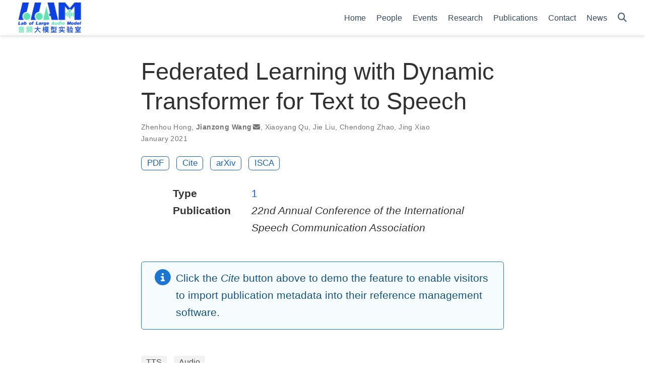

--- FILE ---
content_type: text/html; charset=UTF-8
request_url: https://largeaudiomodel.com/publication/2021/hong-2021-federated/
body_size: 4955
content:
<!doctype html><html lang=en-us><head><meta name=keywords content="music AI,large language models,foundational models,speech AI, large audio models,federated learning,talking face,voice conversion,TTS"><script async src="https://www.googletagmanager.com/gtag/js?id=G-ZCV9FZ0ZR9"></script>
<script>window.dataLayer=window.dataLayer||[];function gtag(){dataLayer.push(arguments)}gtag("js",new Date),gtag("config","G-ZCV9FZ0ZR9")</script><meta charset=utf-8><meta name=viewport content="width=device-width,initial-scale=1"><meta http-equiv=x-ua-compatible content="IE=edge"><script src=/js/mathjax-config.js></script>
<link rel=stylesheet href=/css/vendor-bundle.min.047268c6dd09ad74ba54a0ba71837064.css media=print onload='this.media="all"'><link rel=stylesheet href=https://cdn.jsdelivr.net/gh/jpswalsh/academicons@1.9.4/css/academicons.min.css integrity="sha512-IW0nhlW5MgNydsXJO40En2EoCkTTjZhI3yuODrZIc8cQ4h1XcF53PsqDHa09NqnkXuIe0Oiyyj171BqZFwISBw==" crossorigin=anonymous media=print onload='this.media="all"'><link rel=stylesheet href=https://cdn.jsdelivr.net/npm/leaflet@1.7.1/dist/leaflet.min.css integrity crossorigin=anonymous media=print onload='this.media="all"'><script src=https://cdn.jsdelivr.net/npm/mathjax@3/es5/tex-chtml.js integrity crossorigin=anonymous async></script>
<link rel=stylesheet href=/css/wowchemy.cb32d5bc2c73dc4eca41ed069d7e7ae3.css><link rel=stylesheet href=/css/libs/chroma/github-light.min.css title=hl-light media=print onload='this.media="all"'><link rel=stylesheet href=/css/libs/chroma/dracula.min.css title=hl-dark media=print onload='this.media="all"' disabled><meta name=baidu-site-verification content="codeva-BrVz33s28i"><meta name=author content="Xulong Zhang"><meta name=description content=" Click the Cite button above to demo the feature to enable visitors to import publication metadata into their reference management software.   "><link rel=alternate hreflang=en-us href=https://largeaudiomodel.com/publication/2021/hong-2021-federated/><link rel=canonical href=https://largeaudiomodel.com/publication/2021/hong-2021-federated/><link rel=manifest href=/manifest.webmanifest><link rel=icon type=image/png href=/media/icon_hubda1c2cb2329b484ddd53602b20e57f8_48779_32x32_fill_lanczos_center_3.png><link rel=apple-touch-icon type=image/png href=/media/icon_hubda1c2cb2329b484ddd53602b20e57f8_48779_180x180_fill_lanczos_center_3.png><meta name=theme-color content="#1565c0"><meta property="twitter:card" content="summary"><meta property="twitter:site" content="@zhang_xu_long"><meta property="twitter:creator" content="@zhang_xu_long"><meta property="twitter:image" content="https://largeaudiomodel.com/media/logo_hu6d226c372fb6e14ffc932dabb016ec70_112597_300x300_fit_lanczos_3.png"><meta property="og:type" content="article"><meta property="og:site_name" content="LLAM | Lab of Large Audio Model"><meta property="og:url" content="https://largeaudiomodel.com/publication/2021/hong-2021-federated/"><meta property="og:title" content="Federated Learning with Dynamic Transformer for Text to Speech | LLAM | Lab of Large Audio Model"><meta property="og:description" content=" Click the Cite button above to demo the feature to enable visitors to import publication metadata into their reference management software.   "><meta property="og:image" content="https://largeaudiomodel.com/media/logo_hu6d226c372fb6e14ffc932dabb016ec70_112597_300x300_fit_lanczos_3.png"><meta property="og:locale" content="en-us"><meta property="article:published_time" content="2023-07-06T09:09:45+00:00"><meta property="article:modified_time" content="2024-12-21T22:11:53+08:00"><script type=application/ld+json>{"@context":"https://schema.org","@type":"Article","mainEntityOfPage":{"@type":"WebPage","@id":"https://largeaudiomodel.com/publication/2021/hong-2021-federated/"},"headline":"Federated Learning with Dynamic Transformer for Text to Speech","datePublished":"2023-07-06T09:09:45Z","dateModified":"2024-12-21T22:11:53+08:00","author":{"@type":"Person","name":"Zhenhou Hong"},"publisher":{"@type":"Organization","name":"Lab of Large Audio Model","logo":{"@type":"ImageObject","url":"https://largeaudiomodel.com/media/logo_hu6d226c372fb6e14ffc932dabb016ec70_112597_192x192_fit_lanczos_3.png"}},"description":" Click the Cite button above to demo the feature to enable visitors to import publication metadata into their reference management software.   "}</script><title>Federated Learning with Dynamic Transformer for Text to Speech | LLAM | Lab of Large Audio Model</title></head><body id=top data-spy=scroll data-offset=70 data-target=#TableOfContents class=page-wrapper data-wc-page-id=e92a86cc2c98a853e09d6cd4623c8009><script src=/js/wowchemy-init.min.980187dd755ac492a5ed9f5d2ea310ab.js></script><aside class=search-modal id=search><div class=container><section class=search-header><div class="row no-gutters justify-content-between mb-3"><div class=col-6><h1>Search</h1></div><div class="col-6 col-search-close"><a class=js-search href=# aria-label=Close><i class="fas fa-times-circle text-muted" aria-hidden=true></i></a></div></div><div id=search-box><input name=q id=search-query placeholder=Search... autocapitalize=off autocomplete=off autocorrect=off spellcheck=false type=search class=form-control aria-label=Search...></div></section><section class=section-search-results><div id=search-hits></div></section></div></aside><div class="page-header header--fixed"><header><nav class="navbar navbar-expand-lg navbar-light compensate-for-scrollbar" id=navbar-main><div class=container-xl><div class="d-none d-lg-inline-flex"><a class=navbar-brand href=/><img src=/media/logo_hu6d226c372fb6e14ffc932dabb016ec70_112597_0x70_resize_lanczos_3.png alt="LLAM | Lab of Large Audio Model"></a></div><button type=button class=navbar-toggler data-toggle=collapse data-target=#navbar-content aria-controls=navbar-content aria-expanded=false aria-label="Toggle navigation">
<span><i class="fas fa-bars"></i></span></button><div class="navbar-brand-mobile-wrapper d-inline-flex d-lg-none"><a class=navbar-brand href=/><img src=/media/logo_hu6d226c372fb6e14ffc932dabb016ec70_112597_0x70_resize_lanczos_3.png alt="LLAM | Lab of Large Audio Model"></a></div><div class="navbar-collapse main-menu-item collapse justify-content-end" id=navbar-content><ul class="navbar-nav d-md-inline-flex"><li class=nav-item><a class=nav-link href=/#><span>Home</span></a></li><li class=nav-item><a class=nav-link href=/people><span>People</span></a></li><li class=nav-item><a class=nav-link href=/event><span>Events</span></a></li><li class=nav-item><a class=nav-link href=/research><span>Research</span></a></li><li class=nav-item><a class=nav-link href=/publication><span>Publications</span></a></li><li class=nav-item><a class=nav-link href=/contact><span>Contact</span></a></li><li class=nav-item><a class=nav-link href=/news><span>News</span></a></li></ul></div><ul class="nav-icons navbar-nav flex-row ml-auto d-flex pl-md-2"><li class=nav-item><a class="nav-link js-search" href=# aria-label=Search><i class="fas fa-search" aria-hidden=true></i></a></li></ul></div></nav></header></div><div class=page-body><div class=pub><div class="article-container pt-3"><h1>Federated Learning with Dynamic Transformer for Text to Speech</h1><div class=article-metadata><div><span><a href=/author/zhenhou-hong/>Zhenhou Hong</a></span>, <span class=author-highlighted><a href=/author/jianzong-wang/>Jianzong Wang</a></span><i class="author-notes fas fa-envelope" data-toggle=tooltip title="Corresponding author"></i>, <span><a href=/author/xiaoyang-qu/>Xiaoyang Qu</a></span>, <span><a href=/author/jie-liu/>Jie Liu</a></span>, <span><a href=/author/chendong-zhao/>Chendong Zhao</a></span>, <span><a href=/author/jing-xiao/>Jing Xiao</a></span></div><span class=article-date>January 2021</span></div><div class="btn-links mb-3"><a class="btn btn-outline-primary btn-page-header" href=https://www.isca-archive.org/interspeech_2021/hong21_interspeech.pdf target=_blank rel=noopener>PDF</a>
<a href=# class="btn btn-outline-primary btn-page-header js-cite-modal" data-filename=/publication/2021/hong-2021-federated/cite.bib>Cite</a>
<a class="btn btn-outline-primary btn-page-header" href=https://arxiv.org/abs/2107.08795 target=_blank rel=noopener>arXiv</a>
<a class="btn btn-outline-primary btn-page-header" href=https://www.isca-archive.org/interspeech_2021/hong21_interspeech.html target=_blank rel=noopener>ISCA</a></div></div><div class=article-container><div class=row><div class=col-md-1></div><div class=col-md-10><div class=row><div class="col-12 col-md-3 pub-row-heading">Type</div><div class="col-12 col-md-9"><a href=/publication/#1>1</a></div></div></div><div class=col-md-1></div></div><div class="d-md-none space-below"></div><div class=row><div class=col-md-1></div><div class=col-md-10><div class=row><div class="col-12 col-md-3 pub-row-heading">Publication</div><div class="col-12 col-md-9"><em>22nd Annual Conference of the International Speech Communication Association</em></div></div></div><div class=col-md-1></div></div><div class="d-md-none space-below"></div><div class=space-below></div><div class=article-style><div class="alert alert-note"><div>Click the <em>Cite</em> button above to demo the feature to enable visitors to import publication metadata into their reference management software.</div></div></div><div class=article-tags><a class="badge badge-light" href=/tag/tts/>TTS</a>
<a class="badge badge-light" href=/tag/audio/>Audio</a></div><div class=share-box><ul class=share><li><a href="https://twitter.com/intent/tweet?url=https%3A%2F%2Flargeaudiomodel.com%2Fpublication%2F2021%2Fhong-2021-federated%2F&text=Federated+Learning+with+Dynamic+Transformer+for+Text+to+Speech" target=_blank rel=noopener class=share-btn-twitter aria-label=twitter><i class="fab fa-twitter"></i></a></li><li><a href="https://www.facebook.com/sharer.php?u=https%3A%2F%2Flargeaudiomodel.com%2Fpublication%2F2021%2Fhong-2021-federated%2F&t=Federated+Learning+with+Dynamic+Transformer+for+Text+to+Speech" target=_blank rel=noopener class=share-btn-facebook aria-label=facebook><i class="fab fa-facebook"></i></a></li><li><a href="/cdn-cgi/l/email-protection#[base64]" target=_blank rel=noopener class=share-btn-email aria-label=envelope><i class="fas fa-envelope"></i></a></li><li><a href="https://www.linkedin.com/shareArticle?url=https%3A%2F%2Flargeaudiomodel.com%2Fpublication%2F2021%2Fhong-2021-federated%2F&title=Federated+Learning+with+Dynamic+Transformer+for+Text+to+Speech" target=_blank rel=noopener class=share-btn-linkedin aria-label=linkedin-in><i class="fab fa-linkedin-in"></i></a></li><li><a href="whatsapp://send?text=Federated+Learning+with+Dynamic+Transformer+for+Text+to+Speech%20https%3A%2F%2Flargeaudiomodel.com%2Fpublication%2F2021%2Fhong-2021-federated%2F" target=_blank rel=noopener class=share-btn-whatsapp aria-label=whatsapp><i class="fab fa-whatsapp"></i></a></li><li><a href="https://service.weibo.com/share/share.php?url=https%3A%2F%2Flargeaudiomodel.com%2Fpublication%2F2021%2Fhong-2021-federated%2F&title=Federated+Learning+with+Dynamic+Transformer+for+Text+to+Speech" target=_blank rel=noopener class=share-btn-weibo aria-label=weibo><i class="fab fa-weibo"></i></a></li></ul></div><div class="media author-card content-widget-hr"><a href=/author/jianzong-wang/><img class="avatar mr-3 avatar-circle" src=/author/jianzong-wang/avatar_hua26905cb78cf70c589de5d450a38fe8a_639486_270x270_fill_q75_lanczos_center.jpg alt="Jianzong Wang"></a><div class=media-body><h5 class=card-title><a href=/author/jianzong-wang/>Jianzong Wang</a></h5><h6 class=card-subtitle>Honorary Director</h6><p class=card-text><a href="/cdn-cgi/l/email-protection#62081815030c0522535a5a4c010d0f"><span class="__cf_email__" data-cfemail="1973636e78777e59282121377a7674">[email&#160;protected]</span></a></p><ul class=network-icon aria-hidden=true><li><a href="/cdn-cgi/l/email-protection#3d57474a5c535a7d0c0505135e5250"><i class="fas fa-envelope"></i></a></li><li><a href="https://scholar.google.co.uk/citations?user=noi4qcUAAAAJ" target=_blank rel=noopener><i class="ai ai-google-scholar"></i></a></li><li><a href=https://dblp.org/pid/70/8380.html target=_blank rel=noopener><i class="ai ai-dblp"></i></a></li><li><a href=https://ieeexplore.ieee.org/author/37088936687 target=_blank rel=noopener><i class="ai ai-ieee"></i></a></li><li><a href=https://orcid.org/0000-0002-9237-4231 target=_blank rel=noopener><i class="ai ai-orcid"></i></a></li><li><a href=https://www.semanticscholar.org/author/Jianzong-Wang/66063851 target=_blank rel=noopener><i class="ai ai-semantic-scholar"></i></a></li><li><a href="https://www.scopus.com/authid/detail.uri?authorId=57261367700" target=_blank rel=noopener><i class="ai ai-scopus"></i></a></li><li><a href=https://www.aminer.cn/profile/562bd88645cedb3398b6410d target=_blank rel=noopener><i class="ai ai-academia"></i></a></li><li><a href=https://www.researchgate.net/profile/Jianzong-Wang-2 target=_blank rel=noopener><i class="ai ai-researchgate"></i></a></li><li><a href=https://au.cnki.net/author/personalInfo/000068878348 target=_blank rel=noopener><i class="fas fa-graduation-cap"></i></a></li></ul></div></div></div></div></div><div class=page-footer><div class=container><footer class=site-footer><div class=container><p class=powered-by>&copy; 2008-2026 Lab of Large Audio Model All Rights Reserved.</p></div></footer></div></div><script data-cfasync="false" src="/cdn-cgi/scripts/5c5dd728/cloudflare-static/email-decode.min.js"></script><script src=/js/vendor-bundle.min.cb66dd81774091e412fa3e670be65dcb.js></script>
<script src=https://cdn.jsdelivr.net/npm/leaflet@1.7.1/dist/leaflet.min.js integrity crossorigin=anonymous></script>
<script id=search-hit-fuse-template type=text/x-template>
    <div class="search-hit" id="summary-{{key}}">
      <div class="search-hit-content">
        <div class="search-hit-name">
          <a href="{{relpermalink}}">{{title}}</a>
          <div class="article-metadata search-hit-type">{{type}}</div>
          <p class="search-hit-description">{{snippet}}</p>
        </div>
      </div>
    </div>
  </script><script src=https://cdn.jsdelivr.net/gh/krisk/Fuse@v3.2.1/dist/fuse.min.js integrity="sha512-o38bmzBGX+hD3JHWUFCDA09btWaqrNmoJ3RXLlrysA7PP01Kgs4UlE4MhelE1v5dJR3+cxlR4qQlotsW7jKsnw==" crossorigin=anonymous></script>
<script src=https://cdn.jsdelivr.net/gh/julmot/mark.js@8.11.1/dist/jquery.mark.min.js integrity="sha512-mhbv5DqBMgrWL+32MmsDOt/OAvqr/cHimk6B8y/bx/xS88MVkYGPiVv2ixKVrkywF2qHplNRUvFsAHUdxZ3Krg==" crossorigin=anonymous></script>
<script id=page-data type=application/json>{"use_headroom":true}</script><script src=/js/wowchemy-headroom.db4755770454eb63685f8de785c0a172.js type=module></script>
<script src=/en/js/wowchemy.min.b45c57df95fde6ecd372a4c9a7ea915c.js></script>
<script src=/js/wowchemy-map.a26e9d2f7238ba5b868384f1c5bc6477.js type=module></script><div id=modal class="modal fade" role=dialog><div class=modal-dialog><div class=modal-content><div class=modal-header><h5 class=modal-title>Cite</h5><button type=button class=close data-dismiss=modal aria-label=Close>
<span aria-hidden=true>&#215;</span></button></div><div class=modal-body><pre><code></code></pre></div><div class=modal-footer><a class="btn btn-outline-primary my-1 js-copy-cite" href=# target=_blank><i class="fas fa-copy"></i> Copy</a>
<a class="btn btn-outline-primary my-1 js-download-cite" href=# target=_blank><i class="fas fa-download"></i> Download</a><div id=modal-error></div></div></div></div></div><script src=/js/wowchemy-publication.9137013a66774049159934c29c3f0205.js type=module></script>
<script async defer src=https://buttons.github.io/buttons.js></script><script defer src="https://static.cloudflareinsights.com/beacon.min.js/vcd15cbe7772f49c399c6a5babf22c1241717689176015" integrity="sha512-ZpsOmlRQV6y907TI0dKBHq9Md29nnaEIPlkf84rnaERnq6zvWvPUqr2ft8M1aS28oN72PdrCzSjY4U6VaAw1EQ==" data-cf-beacon='{"version":"2024.11.0","token":"be941ea161a94415bdf036e208000fb1","r":1,"server_timing":{"name":{"cfCacheStatus":true,"cfEdge":true,"cfExtPri":true,"cfL4":true,"cfOrigin":true,"cfSpeedBrain":true},"location_startswith":null}}' crossorigin="anonymous"></script>
</body></html>

--- FILE ---
content_type: application/javascript; charset=UTF-8
request_url: https://largeaudiomodel.com/js/vendor-bundle.min.cb66dd81774091e412fa3e670be65dcb.js
body_size: 52455
content:
/*! jQuery v3.6.4 | (c) OpenJS Foundation and other contributors | jquery.org/license */!function(e,t){"use strict";"object"==typeof module&&"object"==typeof module.exports?module.exports=e.document?t(e,!0):function(e){if(!e.document)throw new Error("jQuery requires a window with a document");return t(e)}:t(e)}("undefined"!=typeof window?window:this,function(s,tk){"use strict";var e,c,d,b,C,E,D,N,L,R,G,Q,Z,g=[],e$=Object.getPrototypeOf,v=g.slice,tn=g.flat?function(e){return g.flat.call(e)}:function(e){return g.concat.apply([],e)},es=g.push,q=g.indexOf,K={},ta=K.toString,U=K.hasOwnProperty,ts=U.toString,tv=ts.call(Object),i={},n=function(e){return"function"==typeof e&&"number"!=typeof e.nodeType&&"function"!=typeof e.item},z=function(e){return null!=e&&e===e.window},o=s.document,t0={type:!0,src:!0,nonce:!0,noModule:!0},e4,e0,e7,eb,ej,eC,eV,ec,eO,ef,eY,eG,eX,eJ,to,ti,tl,eo,ed,td,eQ,ei,tt,tr,eF;function eq(a,e,s){var t,i,n=(s=s||o).createElement("script");if(n.text=a,e)for(t in t0)(i=e[t]||e.getAttribute&&e.getAttribute(t))&&n.setAttribute(t,i);s.head.appendChild(n).parentNode.removeChild(n)}function M(e){return null==e?e+"":"object"==typeof e||"function"==typeof e?K[ta.call(e)]||"object":typeof e}e4="3.6.4",e=function(t,n){return new e.fn.init(t,n)};function er(e){var t=!!e&&"length"in e&&e.length,s=M(e);return!n(e)&&!z(e)&&("array"===s||0===t||"number"==typeof t&&0<t&&t-1 in e)}e.fn=e.prototype={jquery:e4,constructor:e,length:0,toArray:function(){return v.call(this)},get:function(e){return null==e?v.call(this):e<0?this[e+this.length]:this[e]},pushStack:function(n){var t=e.merge(this.constructor(),n);return t.prevObject=this,t},each:function(t){return e.each(this,t)},map:function(t){return this.pushStack(e.map(this,function(e,n){return t.call(e,n,e)}))},slice:function(){return this.pushStack(v.apply(this,arguments))},first:function(){return this.eq(0)},last:function(){return this.eq(-1)},even:function(){return this.pushStack(e.grep(this,function(t,e){return(e+1)%2}))},odd:function(){return this.pushStack(e.grep(this,function(t,e){return e%2}))},eq:function(t){var n=this.length,e=+t+(t<0?n:0);return this.pushStack(0<=e&&e<n?[this[e]]:[])},end:function(){return this.prevObject||this.constructor()},push:es,sort:g.sort,splice:g.splice},e.extend=e.fn.extend=function(){var s,i,a,r,c,d,t=arguments[0]||{},o=1,u=arguments.length,l=!1;for("boolean"==typeof t&&(l=t,t=arguments[o]||{},o++),"object"==typeof t||n(t)||(t={}),o===u&&(t=this,o--);o<u;o++)if(null!=(c=arguments[o]))for(i in c)s=c[i],"__proto__"!==i&&t!==s&&(l&&s&&(e.isPlainObject(s)||(r=Array.isArray(s)))?(a=t[i],d=r&&!Array.isArray(a)?[]:r||e.isPlainObject(a)?a:{},r=!1,t[i]=e.extend(l,d,s)):void 0!==s&&(t[i]=s));return t},e.extend({expando:"jQuery"+(e4+Math.random()).replace(/\D/g,""),isReady:!0,error:function(e){throw new Error(e)},noop:function(){},isPlainObject:function(e){var t,n;return!!e&&"[object Object]"===ta.call(e)&&(!(t=e$(e))||"function"==typeof(n=U.call(t,"constructor")&&t.constructor)&&ts.call(n)===tv)},isEmptyObject:function(e){var t;for(t in e)return!1;return!0},globalEval:function(t,e,n){eq(t,{nonce:e&&e.nonce},n)},each:function(t,n){var s,e=0;if(er(t)){for(s=t.length;e<s;e++)if(!1===n.call(t[e],e,t[e]))break}else for(e in t)if(!1===n.call(t[e],e,t[e]))break;return t},makeArray:function(t,s){var n=s||[];return null!=t&&(er(Object(t))?e.merge(n,"string"==typeof t?[t]:t):es.call(n,t)),n},inArray:function(t,e,n){return null==e?-1:q.call(e,t,n)},merge:function(e,n){for(var o=+n.length,t=0,s=e.length;t<o;t++)e[s++]=n[t];return e.length=s,e},grep:function(t,s,o){for(var n=[],e=0,i=t.length,a=!o;e<i;e++)!s(t[e],e)!==a&&n.push(t[e]);return n},map:function(t,o,i){var n,a,e=0,s=[];if(er(t))for(a=t.length;e<a;e++)null!=(n=o(t[e],e,i))&&s.push(n);else for(e in t)null!=(n=o(t[e],e,i))&&s.push(n);return tn(s)},guid:1,support:i}),"function"==typeof Symbol&&(e.fn[Symbol.iterator]=g[Symbol.iterator]),e.each("Boolean Number String Function Array Date RegExp Object Error Symbol".split(" "),function(t,e){K["[object "+e+"]"]=e.toLowerCase()}),b=function(Y){var e,t,s,a,r,c,p,v,j,O,x,E,k,z,N,R,K,Q,et,i="sizzle"+1*new Date,u=Y.document,f=0,ed=0,eo=F(),ea=F(),G=F(),A=F(),H=function(e,t){return e===t&&(O=!0),0},eu={}.hasOwnProperty,b=[],e1=b.pop,ep=b.push,g=b.push,en=b.slice,y=function(t,n){for(var e=0,s=t.length;e<s;e++)if(t[e]===n)return e;return-1},$="checked|selected|async|autofocus|autoplay|controls|defer|disabled|hidden|ismap|loop|multiple|open|readonly|required|scoped",n="[\\x20\\t\\r\\n\\f]",w="(?:\\\\[\\da-fA-F]{1,6}"+n+"?|\\\\[^\\r\\n\\f]|[\\w-]|[^\0-\\x7f])+",er="\\["+n+"*("+w+")(?:"+n+"*([*^$|!~]?=)"+n+"*(?:'((?:\\\\.|[^\\\\'])*)'|\"((?:\\\\.|[^\\\\\"])*)\"|("+w+"))|)"+n+"*\\]",I=":("+w+")(?:\\((('((?:\\\\.|[^\\\\'])*)'|\"((?:\\\\.|[^\\\\\"])*)\")|((?:\\\\.|[^\\\\()[\\]]|"+er+")*)|.*)\\)|)",eg=new RegExp(n+"+","g"),T=new RegExp("^"+n+"+|((?:^|[^\\\\])(?:\\\\.)*)"+n+"+$","g"),em=new RegExp("^"+n+"*,"+n+"*"),ee=new RegExp("^"+n+"*([>+~]|"+n+")"+n+"*"),e6=new RegExp(n+"|>"),ef=new RegExp(I),e8=new RegExp("^"+w+"$"),D={ID:new RegExp("^#("+w+")"),CLASS:new RegExp("^\\.("+w+")"),TAG:new RegExp("^("+w+"|[*])"),ATTR:new RegExp("^"+er),PSEUDO:new RegExp("^"+I),CHILD:new RegExp("^:(only|first|last|nth|nth-last)-(child|of-type)(?:\\("+n+"*(even|odd|(([+-]|)(\\d*)n|)"+n+"*(?:([+-]|)"+n+"*(\\d+)|))"+n+"*\\)|)","i"),bool:new RegExp("^(?:"+$+")$","i"),needsContext:new RegExp("^"+n+"*[>+~]|:(even|odd|eq|gt|lt|nth|first|last)(?:\\("+n+"*((?:-\\d)?\\d*)"+n+"*\\)|)(?=[^-]|$)","i")},eh=/HTML$/i,el=/^(?:input|select|textarea|button)$/i,e2=/^h\d$/i,C=/^[^{]+\{\s*\[native \w/,e3=/^(?:#([\w-]+)|(\w+)|\.([\w-]+))$/,W=/[+~]/,m=new RegExp("\\\\[\\da-fA-F]{1,6}"+n+"?|\\\\([^\\r\\n\\f])","g"),h=function(t,n){var e="0x"+t.slice(1)-65536;return n||(e<0?String.fromCharCode(e+65536):String.fromCharCode(e>>10|55296,1023&e|56320))},es=/([\0-\x1f\x7f]|^-?\d)|^-$|[^\0-\x1f\x7f-\uFFFF\w-]/g,J=function(e,t){return t?"\0"===e?"\ufffd":e.slice(0,-1)+"\\"+e.charCodeAt(e.length-1).toString(16)+" ":"\\"+e},ei=function(){p()},e5=S(function(e){return!0===e.disabled&&"fieldset"===e.nodeName.toLowerCase()},{dir:"parentNode",next:"legend"});try{g.apply(b=en.call(u.childNodes),u.childNodes),b[u.childNodes.length].nodeType}catch(e){g={apply:b.length?function(e,t){ep.apply(e,en.call(t))}:function(e,n){for(var t=e.length,s=0;e[t++]=n[s++];);e.length=t-1}}}function o(o,e,n,j){var r,l,d,m,f,v,b,h=e&&e.ownerDocument,u=e?e.nodeType:9;if(n=n||[],"string"!=typeof o||!o||1!==u&&9!==u&&11!==u)return n;if(!j&&(p(e),e=e||t,c)){if(11!==u&&(m=e3.exec(o)))if(l=m[1]){if(9===u){{if(!(d=e.getElementById(l)))return n;if(d.id===l)return n.push(d),n}}else if(h&&(d=h.getElementById(l))&&k(e,d)&&d.id===l)return n.push(d),n}else{if(m[2])return g.apply(n,e.getElementsByTagName(o)),n;if((l=m[3])&&s.getElementsByClassName&&e.getElementsByClassName)return g.apply(n,e.getElementsByClassName(l)),n}if(s.qsa&&!A[o+" "]&&(!a||!a.test(o))&&(1!==u||"object"!==e.nodeName.toLowerCase())){if(b=o,h=e,1===u&&(e6.test(o)||ee.test(o))){for((h=W.test(o)&&P(e.parentNode)||e)===e&&s.scope||((r=e.getAttribute("id"))?r=r.replace(es,J):e.setAttribute("id",r=i)),v=(f=E(o)).length;v--;)f[v]=(r?"#"+r:":scope")+" "+M(f[v]);b=f.join(",")}try{return g.apply(n,h.querySelectorAll(b)),n}catch(e){A(o,!0)}finally{r===i&&e.removeAttribute("id")}}}return Q(o.replace(T,"$1"),e,n,j)}function F(){var t=[];return function n(s,o){return t.push(s+" ")>e.cacheLength&&delete n[t.shift()],n[s+" "]=o}}function d(e){return e[i]=!0,e}function l(n){var e=t.createElement("fieldset");try{return!!n(e)}catch(e){return!1}finally{e.parentNode&&e.parentNode.removeChild(e),e=null}}function V(s,o){for(var t=s.split("|"),n=t.length;n--;)e.attrHandle[t[n]]=o}function Z(t,n){var e=n&&t,s=e&&1===t.nodeType&&1===n.nodeType&&t.sourceIndex-n.sourceIndex;if(s)return s;if(e)for(;e=e.nextSibling;)if(e===n)return-1;return t?1:-1}function e4(e){return function(t){return"input"===t.nodeName.toLowerCase()&&t.type===e}}function e0(e){return function(t){var n=t.nodeName.toLowerCase();return("input"===n||"button"===n)&&t.type===e}}function ec(e){return function(t){return"form"in t?t.parentNode&&!1===t.disabled?"label"in t?"label"in t.parentNode?t.parentNode.disabled===e:t.disabled===e:t.isDisabled===e||t.isDisabled!==!e&&e5(t)===e:t.disabled===e:"label"in t&&t.disabled===e}}function _(e){return d(function(t){return t=+t,d(function(n,a){for(var s,o=e([],n.length,t),i=o.length;i--;)n[s=o[i]]&&(n[s]=!(a[s]=n[s]))})})}function P(e){return e&&"undefined"!=typeof e.getElementsByTagName&&e}for(x in s=o.support={},et=o.isXML=function(e){var n=e&&e.namespaceURI,t=e&&(e.ownerDocument||e).documentElement;return!eh.test(n||t&&t.nodeName||"HTML")},p=o.setDocument=function(f){var o,p,d=f?f.ownerDocument||f:u;return d!=t&&9===d.nodeType&&d.documentElement&&(r=(t=d).documentElement,c=!et(t),u!=t&&(o=t.defaultView)&&o.top!==o&&(o.addEventListener?o.addEventListener("unload",ei,!1):o.attachEvent&&o.attachEvent("onunload",ei)),s.scope=l(function(e){return r.appendChild(e).appendChild(t.createElement("div")),"undefined"!=typeof e.querySelectorAll&&!e.querySelectorAll(":scope fieldset div").length}),s.cssHas=l(function(){try{return t.querySelector(":has(*,:jqfake)"),!1}catch(e){return!0}}),s.attributes=l(function(e){return e.className="i",!e.getAttribute("className")}),s.getElementsByTagName=l(function(e){return e.appendChild(t.createComment("")),!e.getElementsByTagName("*").length}),s.getElementsByClassName=C.test(t.getElementsByClassName),s.getById=l(function(e){return r.appendChild(e).id=i,!t.getElementsByName||!t.getElementsByName(i).length}),s.getById?(e.filter.ID=function(e){var t=e.replace(m,h);return function(e){return e.getAttribute("id")===t}},e.find.ID=function(n,e){if("undefined"!=typeof e.getElementById&&c){var t=e.getElementById(n);return t?[t]:[]}}):(e.filter.ID=function(e){var t=e.replace(m,h);return function(e){var n="undefined"!=typeof e.getAttributeNode&&e.getAttributeNode("id");return n&&n.value===t}},e.find.ID=function(t,s){if("undefined"!=typeof s.getElementById&&c){var n,o,i,e=s.getElementById(t);if(e){if((n=e.getAttributeNode("id"))&&n.value===t)return[e];for(i=s.getElementsByName(t),o=0;e=i[o++];)if((n=e.getAttributeNode("id"))&&n.value===t)return[e]}return[]}}),e.find.TAG=s.getElementsByTagName?function(t,e){return"undefined"!=typeof e.getElementsByTagName?e.getElementsByTagName(t):s.qsa?e.querySelectorAll(t):void 0}:function(t,o){var e,n=[],i=0,s=o.getElementsByTagName(t);if("*"===t){for(;e=s[i++];)1===e.nodeType&&n.push(e);return n}return s},e.find.CLASS=s.getElementsByClassName&&function(t,e){if("undefined"!=typeof e.getElementsByClassName&&c)return e.getElementsByClassName(t)},j=[],a=[],(s.qsa=C.test(t.querySelectorAll))&&(l(function(e){var s;r.appendChild(e).innerHTML="<a id='"+i+"'></a><select id='"+i+"-\r\\' msallowcapture=''><option selected=''></option></select>",e.querySelectorAll("[msallowcapture^='']").length&&a.push("[*^$]="+n+"*(?:''|\"\")"),e.querySelectorAll("[selected]").length||a.push("\\["+n+"*(?:value|"+$+")"),e.querySelectorAll("[id~="+i+"-]").length||a.push("~="),(s=t.createElement("input")).setAttribute("name",""),e.appendChild(s),e.querySelectorAll("[name='']").length||a.push("\\["+n+"*name"+n+"*="+n+"*(?:''|\"\")"),e.querySelectorAll(":checked").length||a.push(":checked"),e.querySelectorAll("a#"+i+"+*").length||a.push(".#.+[+~]"),e.querySelectorAll("\\"),a.push("[\\r\\n\\f]")}),l(function(e){e.innerHTML="<a href='' disabled='disabled'></a><select disabled='disabled'><option/></select>";var s=t.createElement("input");s.setAttribute("type","hidden"),e.appendChild(s).setAttribute("name","D"),e.querySelectorAll("[name=d]").length&&a.push("name"+n+"*[*^$|!~]?="),2!==e.querySelectorAll(":enabled").length&&a.push(":enabled",":disabled"),r.appendChild(e).disabled=!0,2!==e.querySelectorAll(":disabled").length&&a.push(":enabled",":disabled"),e.querySelectorAll("*,:x"),a.push(",.*:")})),(s.matchesSelector=C.test(R=r.matches||r.webkitMatchesSelector||r.mozMatchesSelector||r.oMatchesSelector||r.msMatchesSelector))&&l(function(e){s.disconnectedMatch=R.call(e,"*"),R.call(e,"[s!='']:x"),j.push("!=",I)}),s.cssHas||a.push(":has"),a=a.length&&new RegExp(a.join("|")),j=j.length&&new RegExp(j.join("|")),p=C.test(r.compareDocumentPosition),k=p||C.test(r.contains)?function(e,n){var s=9===e.nodeType&&e.documentElement||e,t=n&&n.parentNode;return e===t||!(!t||1!==t.nodeType||!(s.contains?s.contains(t):e.compareDocumentPosition&&16&e.compareDocumentPosition(t)))}:function(t,e){if(e)for(;e=e.parentNode;)if(e===t)return!0;return!1},H=p?function(e,n){if(e===n)return O=!0,0;var o=!e.compareDocumentPosition-!n.compareDocumentPosition;return o||(1&(o=(e.ownerDocument||e)==(n.ownerDocument||n)?e.compareDocumentPosition(n):1)||!s.sortDetached&&n.compareDocumentPosition(e)===o?e==t||e.ownerDocument==u&&k(u,e)?-1:n==t||n.ownerDocument==u&&k(u,n)?1:v?y(v,e)-y(v,n):0:4&o?-1:1)}:function(s,o){if(s===o)return O=!0,0;var e,n=0,r=s.parentNode,c=o.parentNode,i=[s],a=[o];if(!r||!c)return s==t?-1:o==t?1:r?-1:c?1:v?y(v,s)-y(v,o):0;if(r===c)return Z(s,o);for(e=s;e=e.parentNode;)i.unshift(e);for(e=o;e=e.parentNode;)a.unshift(e);for(;i[n]===a[n];)n++;return n?Z(i[n],a[n]):i[n]==u?-1:a[n]==u?1:0}),t},o.matches=function(e,t){return o(e,null,null,t)},o.matchesSelector=function(n,e){if(p(n),s.matchesSelector&&c&&!A[e+" "]&&(!j||!j.test(e))&&(!a||!a.test(e)))try{var i=R.call(n,e);if(i||s.disconnectedMatch||n.document&&11!==n.document.nodeType)return i}catch(t){A(e,!0)}return 0<o(e,t,null,[n]).length},o.contains=function(e,n){return(e.ownerDocument||e)!=t&&p(e),k(e,n)},o.attr=function(n,o){(n.ownerDocument||n)!=t&&p(n);var a=e.attrHandle[o.toLowerCase()],i=a&&eu.call(e.attrHandle,o.toLowerCase())?a(n,o,!c):void 0;return void 0!==i?i:s.attributes||!c?n.getAttribute(o):(i=n.getAttributeNode(o))&&i.specified?i.value:null},o.escape=function(e){return(e+"").replace(es,J)},o.error=function(e){throw new Error("Syntax error, unrecognized expression: "+e)},o.uniqueSort=function(e){var o,i=[],t=0,n=0;if(O=!s.detectDuplicates,v=!s.sortStable&&e.slice(0),e.sort(H),O){for(;o=e[n++];)o===e[n]&&(t=i.push(n));for(;t--;)e.splice(i[t],1)}return v=null,e},z=o.getText=function(e){var s,n="",o=0,t=e.nodeType;if(t){if(1===t||9===t||11===t){if("string"==typeof e.textContent)return e.textContent;for(e=e.firstChild;e;e=e.nextSibling)n+=z(e)}else if(3===t||4===t)return e.nodeValue}else for(;s=e[o++];)n+=z(s);return n},(e=o.selectors={cacheLength:50,createPseudo:d,match:D,attrHandle:{},find:{},relative:{">":{dir:"parentNode",first:!0}," ":{dir:"parentNode"},"+":{dir:"previousSibling",first:!0},"~":{dir:"previousSibling"}},preFilter:{ATTR:function(e){return e[1]=e[1].replace(m,h),e[3]=(e[3]||e[4]||e[5]||"").replace(m,h),"~="===e[2]&&(e[3]=" "+e[3]+" "),e.slice(0,4)},CHILD:function(e){return e[1]=e[1].toLowerCase(),"nth"===e[1].slice(0,3)?(e[3]||o.error(e[0]),e[4]=+(e[4]?e[5]+(e[6]||1):2*("even"===e[3]||"odd"===e[3])),e[5]=+(e[7]+e[8]||"odd"===e[3])):e[3]&&o.error(e[0]),e},PSEUDO:function(e){var n,t=!e[6]&&e[2];return D.CHILD.test(e[0])?null:(e[3]?e[2]=e[4]||e[5]||"":t&&ef.test(t)&&(n=E(t,!0))&&(n=t.indexOf(")",t.length-n)-t.length)&&(e[0]=e[0].slice(0,n),e[2]=t.slice(0,n)),e.slice(0,3))}},filter:{TAG:function(e){var t=e.replace(m,h).toLowerCase();return"*"===e?function(){return!0}:function(e){return e.nodeName&&e.nodeName.toLowerCase()===t}},CLASS:function(e){var t=eo[e+" "];return t||(t=new RegExp("(^|"+n+")"+e+"("+n+"|$)"))&&eo(e,function(e){return t.test("string"==typeof e.className&&e.className||"undefined"!=typeof e.getAttribute&&e.getAttribute("class")||"")})},ATTR:function(n,t,e){return function(i){var s=o.attr(i,n);return null==s?"!="===t:!t||(s+="","="===t?s===e:"!="===t?s!==e:"^="===t?e&&0===s.indexOf(e):"*="===t?e&&-1<s.indexOf(e):"$="===t?e&&s.slice(-e.length)===e:"~="===t?-1<(" "+s.replace(eg," ")+" ").indexOf(e):"|="===t&&(s===e||s.slice(0,e.length+1)===e+"-"))}},CHILD:function(e,r,c,n,o){var a="nth"!==e.slice(0,3),s="last"!==e.slice(-4),t="of-type"===r;return 1===n&&0===o?function(e){return!!e.parentNode}:function(u,_,y){var r,l,d,h,p,v,g=a!==s?"nextSibling":"previousSibling",m=u.parentNode,j=t&&u.nodeName.toLowerCase(),b=!y&&!t,c=!1;if(m){if(a){for(;g;){for(r=u;r=r[g];)if(t?r.nodeName.toLowerCase()===j:1===r.nodeType)return!1;p=g="only"===e&&!p&&"nextSibling"}return!0}if(p=[s?m.firstChild:m.lastChild],s&&b){for(c=(l=(h=(v=(d=(r=m)[i]||(r[i]={}))[r.uniqueID]||(d[r.uniqueID]={}))[e]||[])[0]===f&&h[1])&&h[2],r=l&&m.childNodes[l];r=++l&&r&&r[g]||(c=l=0)||p.pop();)if(1===r.nodeType&&++c&&r===u){v[e]=[f,l,c];break}}else if(b&&(c=l=(h=(v=(d=(r=u)[i]||(r[i]={}))[r.uniqueID]||(d[r.uniqueID]={}))[e]||[])[0]===f&&h[1]),!1===c)for(;r=++l&&r&&r[g]||(c=l=0)||p.pop();)if((t?r.nodeName.toLowerCase()===j:1===r.nodeType)&&++c&&(b&&((v=(d=r[i]||(r[i]={}))[r.uniqueID]||(d[r.uniqueID]={}))[e]=[f,c]),r===u))break;return(c-=o)===n||c%n==0&&0<=c/n}}},PSEUDO:function(t,s){var a,n=e.pseudos[t]||e.setFilters[t.toLowerCase()]||o.error("unsupported pseudo: "+t);return n[i]?n(s):1<n.length?(a=[t,t,"",s],e.setFilters.hasOwnProperty(t.toLowerCase())?d(function(e,a){for(var i,t=n(e,s),o=t.length;o--;)e[i=y(e,t[o])]=!(a[i]=t[o])}):function(e){return n(e,0,a)}):n}},pseudos:{not:d(function(s){var e=[],n=[],t=K(s.replace(T,"$1"));return t[i]?d(function(n,o,r,i){for(var s,a=t(n,null,i,[]),e=n.length;e--;)(s=a[e])&&(n[e]=!(o[e]=s))}):function(s,i,o){return e[0]=s,t(e,null,o,n),e[0]=null,!n.pop()}}),has:d(function(e){return function(t){return 0<o(e,t).length}}),contains:d(function(e){return e=e.replace(m,h),function(t){return-1<(t.textContent||z(t)).indexOf(e)}}),lang:d(function(e){return e8.test(e||"")||o.error("unsupported lang: "+e),e=e.replace(m,h).toLowerCase(),function(t){var n;do if(n=c?t.lang:t.getAttribute("xml:lang")||t.getAttribute("lang"))return(n=n.toLowerCase())===e||0===n.indexOf(e+"-");while((t=t.parentNode)&&1===t.nodeType)return!1}}),target:function(t){var e=Y.location&&Y.location.hash;return e&&e.slice(1)===t.id},root:function(e){return e===r},focus:function(e){return e===t.activeElement&&(!t.hasFocus||t.hasFocus())&&!!(e.type||e.href||~e.tabIndex)},enabled:ec(!1),disabled:ec(!0),checked:function(e){var t=e.nodeName.toLowerCase();return"input"===t&&!!e.checked||"option"===t&&!!e.selected},selected:function(e){return e.parentNode&&e.parentNode.selectedIndex,!0===e.selected},empty:function(e){for(e=e.firstChild;e;e=e.nextSibling)if(e.nodeType<6)return!1;return!0},parent:function(t){return!e.pseudos.empty(t)},header:function(e){return e2.test(e.nodeName)},input:function(e){return el.test(e.nodeName)},button:function(e){var t=e.nodeName.toLowerCase();return"input"===t&&"button"===e.type||"button"===t},text:function(e){var t;return"input"===e.nodeName.toLowerCase()&&"text"===e.type&&(null==(t=e.getAttribute("type"))||"text"===t.toLowerCase())},first:_(function(){return[0]}),last:_(function(t,e){return[e-1]}),eq:_(function(n,t,e){return[e<0?e+t:e]}),even:_(function(t,n){for(var e=0;e<n;e+=2)t.push(e);return t}),odd:_(function(t,n){for(var e=1;e<n;e+=2)t.push(e);return t}),lt:_(function(n,t,e){for(var s=e<0?e+t:t<e?t:e;0<=--s;)n.push(s);return n}),gt:_(function(t,n,e){for(var s=e<0?e+n:e;++s<n;)t.push(s);return t})}}).pseudos.nth=e.pseudos.eq,{radio:!0,checkbox:!0,file:!0,password:!0,image:!0})e.pseudos[x]=e4(x);for(x in{submit:!0,reset:!0})e.pseudos[x]=e0(x);function X(){}function M(t){for(var e=0,s=t.length,n="";e<s;e++)n+=t[e].value;return n}function S(t,n,c){var e=n.dir,s=n.next,o=s||e,a=c&&"parentNode"===o,r=ed++;return n.first?function(n,s,o){for(;n=n[e];)if(1===n.nodeType||a)return t(n,s,o);return!1}:function(n,u,l){var c,d,h,m=[f,r];if(l){for(;n=n[e];)if((1===n.nodeType||a)&&t(n,u,l))return!0}else for(;n=n[e];)if(1===n.nodeType||a)if(d=(h=n[i]||(n[i]={}))[n.uniqueID]||(h[n.uniqueID]={}),s&&s===n.nodeName.toLowerCase())n=n[e]||n;else{if((c=d[o])&&c[0]===f&&c[1]===r)return m[2]=c[2];if((d[o]=m)[2]=t(n,u,l))return!0}return!1}}function U(e){return 1<e.length?function(n,s,o){for(var t=e.length;t--;)if(!e[t](n,s,o))return!1;return!0}:e[0]}function L(n,i,s,a,r){for(var t,o=[],e=0,c=n.length,l=null!=i;e<c;e++)(t=n[e])&&(s&&!s(t,a,r)||(o.push(t),l&&i.push(e)));return o}function B(n,a,s,t,e,r){return t&&!t[i]&&(t=B(t)),e&&!e[i]&&(e=B(e,r)),d(function(h,u,d,m){var r,c,l,v=[],p=[],b=u.length,j=h||function(s,t,n){for(var e=0,i=t.length;e<i;e++)o(s,t[e],n);return n}(a||"*",d.nodeType?[d]:d,[]),f=!n||!h&&a?j:L(j,v,n,d,m),i=s?e||(h?n:b||t)?[]:u:f;if(s&&s(f,i,d,m),t)for(c=L(i,p),t(c,[],d,m),r=c.length;r--;)(l=c[r])&&(i[p[r]]=!(f[p[r]]=l));if(h){if(e||n){if(e){for(c=[],r=i.length;r--;)(l=i[r])&&c.push(f[r]=l);e(null,i=[],c,m)}for(r=i.length;r--;)(l=i[r])&&-1<(c=e?y(h,l):v[r])&&(h[c]=!(u[c]=l))}}else i=L(i===u?i.splice(b,i.length):i),e?e(null,u,i,m):g.apply(u,i)})}function q(t){for(var s,o,r,c=t.length,l=e.relative[t[0].type],d=l||e.relative[" "],n=l?1:0,u=S(function(e){return e===r},d,!0),h=S(function(e){return-1<y(r,e)},d,!0),a=[function(n,e,t){var s=!l&&(t||e!==N)||((r=e).nodeType?u(n,e,t):h(n,e,t));return r=null,s}];n<c;n++)if(o=e.relative[t[n].type])a=[S(U(a),o)];else{if((o=e.filter[t[n].type].apply(null,t[n].matches))[i]){for(s=++n;s<c;s++)if(e.relative[t[s].type])break;return B(1<n&&U(a),1<n&&M(t.slice(0,n-1).concat({value:" "===t[n-2].type?"*":""})).replace(T,"$1"),o,n<s&&q(t.slice(n,s)),s<c&&q(t=t.slice(s)),s<c&&M(t))}a.push(o)}return U(a)}return X.prototype=e.filters=e.pseudos,e.setFilters=new X,E=o.tokenize=function(a,d){var t,n,s,i,r,c,l,u=ea[a+" "];if(u)return d?0:u.slice(0);for(t=a,r=[],l=e.preFilter;t;){for(i in s&&!(n=em.exec(t))||(n&&(t=t.slice(n[0].length)||t),r.push(c=[])),s=!1,(n=ee.exec(t))&&(s=n.shift(),c.push({value:s,type:n[0].replace(T," ")}),t=t.slice(s.length)),e.filter)!(n=D[i].exec(t))||l[i]&&!(n=l[i](n))||(s=n.shift(),c.push({value:s,type:i,matches:n}),t=t.slice(s.length));if(!s)break}return d?t.length:t?o.error(a):ea(a,r).slice(0)},K=o.compile=function(s,a){var r,l,u,h,m,v,b=[],j=[],n=G[s+" "];if(!n){for(a||(a=E(s)),l=a.length;l--;)(n=q(a[l]))[i]?b.push(n):j.push(n);(n=G(s,(u=j,r=0<(v=b).length,h=0<u.length,m=function(b,d,w,y,a){var s,l,j,m=0,n="0",_=b&&[],i=[],O=N,x=b||h&&e.find.TAG("*",a),C=f+=null==O?1:Math.random()||.1,E=x.length;for(a&&(N=d==t||d||a);n!==E&&null!=(s=x[n]);n++){if(h&&s){for(j=0,d||s.ownerDocument==t||(p(s),w=!c);l=u[j++];)if(l(s,d||t,w)){y.push(s);break}a&&(f=C)}r&&((s=!l&&s)&&m--,b&&_.push(s))}if(m+=n,r&&n!==m){for(j=0;l=v[j++];)l(_,i,d,w);if(b){if(0<m)for(;n--;)_[n]||i[n]||(i[n]=e1.call(y));i=L(i)}g.apply(y,i),a&&!b&&0<i.length&&1<m+v.length&&o.uniqueSort(y)}return a&&(f=C,N=O),_},r?d(m):m))).selector=s}return n},Q=o.select=function(n,t,o,i){var s,a,r,u,f,d="function"==typeof n&&n,l=!i&&E(n=d.selector||n);if(o=o||[],1===l.length){if(2<(s=l[0]=l[0].slice(0)).length&&"ID"===(a=s[0]).type&&9===t.nodeType&&c&&e.relative[s[1].type]){if(!(t=(e.find.ID(a.matches[0].replace(m,h),t)||[])[0]))return o;d&&(t=t.parentNode),n=n.slice(s.shift().value.length)}for(r=D.needsContext.test(n)?0:s.length;r--;){if(a=s[r],e.relative[u=a.type])break;if((f=e.find[u])&&(i=f(a.matches[0].replace(m,h),W.test(s[0].type)&&P(t.parentNode)||t))){if(s.splice(r,1),!(n=i.length&&M(s)))return g.apply(o,i),o;break}}}return(d||K(n,l))(i,t,!c,o,!t||W.test(n)&&P(t.parentNode)||t),o},s.sortStable=i.split("").sort(H).join("")===i,s.detectDuplicates=!!O,p(),s.sortDetached=l(function(e){return 1&e.compareDocumentPosition(t.createElement("fieldset"))}),l(function(e){return e.innerHTML="<a href='#'></a>","#"===e.firstChild.getAttribute("href")})||V("type|href|height|width",function(t,e,n){if(!n)return t.getAttribute(e,"type"===e.toLowerCase()?1:2)}),s.attributes&&l(function(e){return e.innerHTML="<input/>",e.firstChild.setAttribute("value",""),""===e.firstChild.getAttribute("value")})||V("value",function(e,n,t){if(!t&&"input"===e.nodeName.toLowerCase())return e.defaultValue}),l(function(e){return null==e.getAttribute("disabled")})||V($,function(n,e,s){var t;if(!s)return!0===n[e]?e.toLowerCase():(t=n.getAttributeNode(e))&&t.specified?t.value:null}),o}(s),e.find=b,e.expr=b.selectors,e.expr[":"]=e.expr.pseudos,e.uniqueSort=e.unique=b.uniqueSort,e.text=b.getText,e.isXMLDoc=b.isXML,e.contains=b.contains,e.escapeSelector=b.escape;var x=function(t,o,n){for(var s=[],i=void 0!==n;(t=t[o])&&9!==t.nodeType;)if(1===t.nodeType){if(i&&e(t).is(n))break;s.push(t)}return s},eW=function(e,n){for(var t=[];e;e=e.nextSibling)1===e.nodeType&&e!==n&&t.push(e);return t},eT=e.expr.match.needsContext;function l(e,t){return e.nodeName&&e.nodeName.toLowerCase()===t.toLowerCase()}e0=/^<([a-z][^/\0>:\x20\t\r\n\f]*)[\x20\t\r\n\f]*\/?>(?:<\/\1>|)$/i;function em(s,t,o){return n(t)?e.grep(s,function(e,n){return!!t.call(e,n,e)!==o}):t.nodeType?e.grep(s,function(e){return e===t!==o}):"string"!=typeof t?e.grep(s,function(e){return-1<q.call(t,e)!==o}):e.filter(t,s,o)}e.filter=function(t,n,o){var s=n[0];return o&&(t=":not("+t+")"),1===n.length&&1===s.nodeType?e.find.matchesSelector(s,t)?[s]:[]:e.find.matches(t,e.grep(n,function(e){return 1===e.nodeType}))},e.fn.extend({find:function(s){var t,n,o=this.length,i=this;if("string"!=typeof s)return this.pushStack(e(s).filter(function(){for(t=0;t<o;t++)if(e.contains(i[t],this))return!0}));for(n=this.pushStack([]),t=0;t<o;t++)e.find(s,i[t],n);return 1<o?e.uniqueSort(n):n},filter:function(e){return this.pushStack(em(this,e||[],!1))},not:function(e){return this.pushStack(em(this,e||[],!0))},is:function(t){return!!em(this,"string"==typeof t&&eT.test(t)?e(t):t||[],!1).length}}),eb=/^(?:\s*(<[\w\W]+>)[^>]*|#([\w-]+))$/,(e.fn.init=function(s,t,a){var i,r;if(!s)return this;if(a=a||e7,"string"==typeof s){if(!(i="<"===s[0]&&">"===s[s.length-1]&&3<=s.length?[null,s,null]:eb.exec(s))||!i[1]&&t)return!t||t.jquery?(t||a).find(s):this.constructor(t).find(s);if(i[1]){if(t=t instanceof e?t[0]:t,e.merge(this,e.parseHTML(i[1],t&&t.nodeType?t.ownerDocument||t:o,!0)),e0.test(i[1])&&e.isPlainObject(t))for(i in t)n(this[i])?this[i](t[i]):this.attr(i,t[i]);return this}return(r=o.getElementById(i[2]))&&(this[0]=r,this.length=1),this}return s.nodeType?(this[0]=s,this.length=1,this):n(s)?void 0!==a.ready?a.ready(s):s(e):e.makeArray(s,this)}).prototype=e.fn,e7=e(o),ej=/^(?:parents|prev(?:Until|All))/,eC={children:!0,contents:!0,next:!0,prev:!0};function eE(e,t){for(;(e=e[t])&&1!==e.nodeType;);return e}e.fn.extend({has:function(n){var t=e(n,this),s=t.length;return this.filter(function(){for(var n=0;n<s;n++)if(e.contains(this,t[n]))return!0})},closest:function(n,a){var t,o=0,r=this.length,s=[],i="string"!=typeof n&&e(n);if(!eT.test(n))for(;o<r;o++)for(t=this[o];t&&t!==a;t=t.parentNode)if(t.nodeType<11&&(i?-1<i.index(t):1===t.nodeType&&e.find.matchesSelector(t,n))){s.push(t);break}return this.pushStack(1<s.length?e.uniqueSort(s):s)},index:function(t){return t?"string"==typeof t?q.call(e(t),this[0]):q.call(this,t.jquery?t[0]:t):this[0]&&this[0].parentNode?this.first().prevAll().length:-1},add:function(t,n){return this.pushStack(e.uniqueSort(e.merge(this.get(),e(t,n))))},addBack:function(e){return this.add(null==e?this.prevObject:this.prevObject.filter(e))}}),e.each({parent:function(t){var e=t.parentNode;return e&&11!==e.nodeType?e:null},parents:function(e){return x(e,"parentNode")},parentsUntil:function(e,n,t){return x(e,"parentNode",t)},next:function(e){return eE(e,"nextSibling")},prev:function(e){return eE(e,"previousSibling")},nextAll:function(e){return x(e,"nextSibling")},prevAll:function(e){return x(e,"previousSibling")},nextUntil:function(e,n,t){return x(e,"nextSibling",t)},prevUntil:function(e,n,t){return x(e,"previousSibling",t)},siblings:function(e){return eW((e.parentNode||{}).firstChild,e)},children:function(e){return eW(e.firstChild)},contents:function(t){return null!=t.contentDocument&&e$(t.contentDocument)?t.contentDocument:(l(t,"template")&&(t=t.content||t),e.merge([],t.childNodes))}},function(t,n){e.fn[t]=function(i,o){var s=e.map(this,n,i);return"Until"!==t.slice(-5)&&(o=i),o&&"string"==typeof o&&(s=e.filter(o,s)),1<this.length&&(eC[t]||e.uniqueSort(s),ej.test(t)&&s.reverse()),this.pushStack(s)}}),d=/[^\x20\t\r\n\f]+/g;function w(e){return e}function J(e){throw e}function eP(e,s,o,i){var t;try{e&&n(t=e.promise)?t.call(e).done(s).fail(o):e&&n(t=e.then)?t.call(e,s,o):s.apply(void 0,[e].slice(i))}catch(e){o.apply(void 0,[e])}}e.Callbacks=function(o){o="string"==typeof o?(h=o,u={},e.each(h.match(d)||[],function(t,e){u[e]=!0}),u):e.extend({},o);var s,a,c,u,h,f,t=[],r=[],i=-1,m=function(){for(a=a||o.once,f=c=!0;r.length;i=-1)for(s=r.shift();++i<t.length;)!1===t[i].apply(s[0],s[1])&&o.stopOnFalse&&(i=t.length,s=!1);o.memory||(s=!1),c=!1,a&&(t=s?[]:"")},l={add:function(){return t&&(s&&!c&&(i=t.length-1,r.push(s)),function s(i){e.each(i,function(i,e){n(e)?o.unique&&l.has(e)||t.push(e):e&&e.length&&"string"!==M(e)&&s(e)})}(arguments),s&&!c&&m()),this},remove:function(){return e.each(arguments,function(o,s){for(var n;-1<(n=e.inArray(s,t,n));)t.splice(n,1),n<=i&&i--}),this},has:function(n){return n?-1<e.inArray(n,t):0<t.length},empty:function(){return t&&(t=[]),this},disable:function(){return a=r=[],t=s="",this},disabled:function(){return!t},lock:function(){return a=r=[],s||c||(t=s=""),this},locked:function(){return!!a},fireWith:function(t,e){return a||(e=[t,(e=e||[]).slice?e.slice():e],r.push(e),c||m()),this},fire:function(){return l.fireWith(this,arguments),this},fired:function(){return!!f}};return l},e.extend({Deferred:function(a){var o=[["notify","progress",e.Callbacks("memory"),e.Callbacks("memory"),2],["resolve","done",e.Callbacks("once memory"),e.Callbacks("once memory"),0,"resolved"],["reject","fail",e.Callbacks("once memory"),e.Callbacks("once memory"),1,"rejected"]],r="pending",i={state:function(){return r},always:function(){return t.done(arguments).fail(arguments),this},catch:function(e){return i.then(null,e)},pipe:function(){var s=arguments;return e.Deferred(function(i){e.each(o,function(a,e){var o=n(s[e[4]])&&s[e[4]];t[e[1]](function(){var t=o&&o.apply(this,arguments);t&&n(t.promise)?t.promise().progress(i.notify).done(i.resolve).fail(i.reject):i[e[0]+"With"](this,o?[t]:arguments)})}),s=null}).promise()},then:function(a,r,c){var t=0;function i(r,o,c,a){return function(){var l=this,d=arguments,h=function(){var e,s;if(!(r<t)){if((e=c.apply(l,d))===o.promise())throw new TypeError("Thenable self-resolution");s=e&&("object"==typeof e||"function"==typeof e)&&e.then,n(s)?a?s.call(e,i(t,o,w,a),i(t,o,J,a)):(t++,s.call(e,i(t,o,w,a),i(t,o,J,a),i(t,o,w,o.notifyWith))):(c!==w&&(l=void 0,d=[e]),(a||o.resolveWith)(l,d))}},u=a?h:function(){try{h()}catch(n){e.Deferred.exceptionHook&&e.Deferred.exceptionHook(n,u.stackTrace),t<=r+1&&(c!==J&&(l=void 0,d=[n]),o.rejectWith(l,d))}};r?u():(e.Deferred.getStackHook&&(u.stackTrace=e.Deferred.getStackHook()),s.setTimeout(u))}}return e.Deferred(function(e){o[0][3].add(i(0,e,n(c)?c:w,e.notifyWith)),o[1][3].add(i(0,e,n(a)?a:w)),o[2][3].add(i(0,e,n(r)?r:J))}).promise()},promise:function(t){return null!=t?e.extend(t,i):i}},t={};return e.each(o,function(s,e){var n=e[2],a=e[5];i[e[1]]=n.add,a&&n.add(function(){r=a},o[3-s][2].disable,o[3-s][3].disable,o[0][2].lock,o[0][3].lock),n.add(e[3].fire),t[e[0]]=function(){return t[e[0]+"With"](this===t?void 0:this,arguments),this},t[e[0]+"With"]=n.fireWith}),i.promise(t),a&&a.call(t,t),t},when:function(c){var i=arguments.length,t=i,r=Array(t),o=v.call(arguments),s=e.Deferred(),a=function(e){return function(t){r[e]=this,o[e]=1<arguments.length?v.call(arguments):t,--i||s.resolveWith(r,o)}};if(i<=1&&(eP(c,s.done(a(t)).resolve,s.reject,!i),"pending"===s.state()||n(o[t]&&o[t].then)))return s.then();for(;t--;)eP(o[t],a(t),s.reject);return s.promise()}}),eV=/^(Eval|Internal|Range|Reference|Syntax|Type|URI)Error$/,e.Deferred.exceptionHook=function(e,t){s.console&&s.console.warn&&e&&eV.test(e.name)&&s.console.warn("jQuery.Deferred exception: "+e.message,e.stack,t)},e.readyException=function(e){s.setTimeout(function(){throw e})},G=e.Deferred();function Y(){o.removeEventListener("DOMContentLoaded",Y),s.removeEventListener("load",Y),e.ready()}e.fn.ready=function(t){return G.then(t).catch(function(t){e.readyException(t)}),this},e.extend({isReady:!1,readyWait:1,ready:function(t){(!0===t?--e.readyWait:e.isReady)||(e.isReady=!0)!==t&&0<--e.readyWait||G.resolveWith(o,[e])}}),e.ready.then=G.then,"complete"===o.readyState||"loading"!==o.readyState&&!o.documentElement.doScroll?s.setTimeout(e.ready):(o.addEventListener("DOMContentLoaded",Y),s.addEventListener("load",Y));var f=function(s,t,i,a,l,d,r){var o=0,u=s.length,c=null==i;if("object"===M(i))for(o in l=!0,i)f(s,t,o,i[o],!0,d,r);else if(void 0!==a&&(l=!0,n(a)||(r=!0),c&&(r?(t.call(s,a),t=null):(c=t,t=function(t,s,n){return c.call(e(t),n)})),t))for(;o<u;o++)t(s[o],i,r?a:a.call(s[o],o,t(s[o],i)));return l?s:c?t.call(s):u?t(s[0],i):d},tO=/^-ms-/,tx=/-([a-z])/g;function tC(t,e){return e.toUpperCase()}function m(e){return e.replace(tO,"ms-").replace(tx,tC)}L=function(e){return 1===e.nodeType||9===e.nodeType||!+e.nodeType};function B(){this.expando=e.expando+B.uid++}B.uid=1,B.prototype={cache:function(e){var t=e[this.expando];return t||(t={},L(e)&&(e.nodeType?e[this.expando]=t:Object.defineProperty(e,this.expando,{value:t,configurable:!0}))),t},set:function(s,e,o){var t,n=this.cache(s);if("string"==typeof e)n[m(e)]=o;else for(t in e)n[m(t)]=e[t];return n},get:function(e,t){return void 0===t?this.cache(e):e[this.expando]&&e[this.expando][m(t)]},access:function(n,e,t){return void 0===e||e&&"string"==typeof e&&void 0===t?this.get(n,e):(this.set(n,e,t),void 0!==t?t:e)},remove:function(n,t){var o,s=n[this.expando];if(void 0!==s){if(void 0!==t)for(o=(t=Array.isArray(t)?t.map(m):(t=m(t))in s?[t]:t.match(d)||[]).length;o--;)delete s[t[o]];(void 0===t||e.isEmptyObject(s))&&(n.nodeType?n[this.expando]=void 0:delete n[this.expando])}},hasData:function(n){var t=n[this.expando];return void 0!==t&&!e.isEmptyObject(t)}};var t=new B,r=new B,tA=/^(?:\{[\w\W]*\}|\[[\w\W]*\])$/,tS=/[A-Z]/g;function tc(n,s,t){var e,o;if(void 0===t&&1===n.nodeType)if(o="data-"+s.replace(tS,"-$&").toLowerCase(),"string"==typeof(t=n.getAttribute(o))){try{t="true"===(e=t)||"false"!==e&&("null"===e?null:e===+e+""?+e:tA.test(e)?JSON.parse(e):e)}catch(e){}r.set(n,s,t)}else t=void 0;return t}e.extend({hasData:function(e){return r.hasData(e)||t.hasData(e)},data:function(e,t,n){return r.access(e,t,n)},removeData:function(e,t){r.remove(e,t)},_data:function(e,n,s){return t.access(e,n,s)},_removeData:function(e,n){t.remove(e,n)}}),e.fn.extend({data:function(n,c){var s,o,i,e=this[0],a=e&&e.attributes;if(void 0===n){if(this.length&&(i=r.get(e),1===e.nodeType&&!t.get(e,"hasDataAttrs"))){for(o=a.length;o--;)a[o]&&0===(s=a[o].name).indexOf("data-")&&(s=m(s.slice(5)),tc(e,s,i[s]));t.set(e,"hasDataAttrs",!0)}return i}return"object"==typeof n?this.each(function(){r.set(this,n)}):f(this,function(s){var t;if(e&&void 0===s)return void 0!==(t=r.get(e,n))?t:void 0!==(t=tc(e,n))?t:void 0;this.each(function(){r.set(this,n,s)})},null,c,1<arguments.length,null,!0)},removeData:function(e){return this.each(function(){r.remove(this,e)})}}),e.extend({queue:function(i,s,o){var n;if(i)return s=(s||"fx")+"queue",n=t.get(i,s),o&&(!n||Array.isArray(o)?n=t.access(i,s,e.makeArray(o)):n.push(o)),n||[]},dequeue:function(n,t){t=t||"fx";var s=e.queue(n,t),a=s.length,o=s.shift(),i=e._queueHooks(n,t);"inprogress"===o&&(o=s.shift(),a--),o&&("fx"===t&&s.unshift("inprogress"),delete i.stop,o.call(n,function(){e.dequeue(n,t)},i)),!a&&i&&i.empty.fire()},_queueHooks:function(n,o){var s=o+"queueHooks";return t.get(n,s)||t.access(n,s,{empty:e.Callbacks("once memory").add(function(){t.remove(n,[o+"queue",s])})})}}),e.fn.extend({queue:function(t,n){var s=2;return"string"!=typeof t&&(n=t,t="fx",s--),arguments.length<s?e.queue(this[0],t):void 0===n?this:this.each(function(){var s=e.queue(this,t,n);e._queueHooks(this,t),"fx"===t&&"inprogress"!==s[0]&&e.dequeue(this,t)})},dequeue:function(t){return this.each(function(){e.dequeue(this,t)})},clearQueue:function(e){return this.queue(e||"fx",[])},promise:function(n,i){var s,a=1,r=e.Deferred(),o=this,c=this.length,l=function(){--a||r.resolveWith(o,[o])};for("string"!=typeof n&&(i=n,n=void 0),n=n||"fx";c--;)(s=t.get(o[c],n+"queueHooks"))&&s.empty&&(a++,s.empty.add(l));return l(),r.promise(i)}});var t1=/[+-]?(?:\d*\.|)\d+(?:[eE][+-]?\d+|)/.source,P=new RegExp("^(?:([+-])=|)("+t1+")([a-z%]*)$","i"),p=["Top","Right","Bottom","Left"],y=o.documentElement,O=function(t){return e.contains(t.ownerDocument,t)},tE={composed:!0};y.getRootNode&&(O=function(t){return e.contains(t.ownerDocument,t)||t.getRootNode(tE)===t.ownerDocument}),R=function(t,n){return"none"===(t=n||t).style.display||""===t.style.display&&O(t)&&"none"===e.css(t,"display")};function eU(a,o,n,i){var c,l,d=20,u=i?function(){return i.cur()}:function(){return e.css(a,o,"")},r=u(),s=n&&n[3]||(e.cssNumber[o]?"":"px"),t=a.nodeType&&(e.cssNumber[o]||"px"!==s&&+r)&&P.exec(e.css(a,o));if(t&&t[3]!==s){for(r/=2,s=s||t[3],t=+r||1;d--;)e.style(a,o,t+s),(1-c)*(1-(c=u()/r||.5))<=0&&(d=0),t/=c;t*=2,e.style(a,o,t+s),n=n||[]}return n&&(t=+t||+r||0,l=n[1]?t+(n[1]+1)*n[2]:+n[2],i&&(i.unit=s,i.start=t,i.end=l)),l}ec={};function k(r,m){for(var s,o,a,c,l,d,u,i=[],n=0,h=r.length;n<h;n++)(s=r[n]).style&&(d=s.style.display,m?("none"===d&&(i[n]=t.get(s,"display")||null,i[n]||(s.style.display="")),""===s.style.display&&R(s)&&(i[n]=(o=l=a=void 0,l=(u=s).ownerDocument,c=u.nodeName,(o=ec[c])||(a=l.body.appendChild(l.createElement(c)),o=e.css(a,"display"),a.parentNode.removeChild(a),"none"===o&&(o="block"),ec[c]=o)))):"none"!==d&&(i[n]="none",t.set(s,"display",d)));for(n=0;n<h;n++)null!=i[n]&&(r[n].style.display=i[n]);return r}e.fn.extend({show:function(){return k(this,!0)},hide:function(){return k(this)},toggle:function(t){return"boolean"==typeof t?t?this.show():this.hide():this.each(function(){R(this)?e(this).show():e(this).hide()})}});var X,V=/^(?:checkbox|radio)$/i,eA=/<([a-z][^/\0>\x20\t\r\n\f]*)/i,ek=/^$|^module$|\/(?:java|ecma)script/i,A=o.createDocumentFragment().appendChild(o.createElement("div"));(X=o.createElement("input")).setAttribute("type","radio"),X.setAttribute("checked","checked"),X.setAttribute("name","t"),A.appendChild(X),i.checkClone=A.cloneNode(!0).cloneNode(!0).lastChild.checked,A.innerHTML="<textarea>x</textarea>",i.noCloneChecked=!!A.cloneNode(!0).lastChild.defaultValue,A.innerHTML="<option></option>",i.option=!!A.lastChild,c={thead:[1,"<table>","</table>"],col:[2,"<table><colgroup>","</colgroup></table>"],tr:[2,"<table><tbody>","</tbody></table>"],td:[3,"<table><tbody><tr>","</tr></tbody></table>"],_default:[0,"",""]};function a(t,n){var s;return s="undefined"!=typeof t.getElementsByTagName?t.getElementsByTagName(n||"*"):"undefined"!=typeof t.querySelectorAll?t.querySelectorAll(n||"*"):[],void 0===n||n&&l(t,n)?e.merge([t],s):s}function eh(n,s){for(var e=0,o=n.length;e<o;e++)t.set(n[e],"globalEval",!s||t.get(s[e],"globalEval"))}c.tbody=c.tfoot=c.colgroup=c.caption=c.thead,c.th=c.td,i.option||(c.optgroup=c.option=[1,"<select multiple='multiple'>","</select>"]),eO=/<|&#?\w+;/;function e_(u,d,g,p,f){for(var t,n,i,l,h,m,o=d.createDocumentFragment(),r=[],s=0,v=u.length;s<v;s++)if((t=u[s])||0===t)if("object"===M(t))e.merge(r,t.nodeType?[t]:t);else if(eO.test(t)){for(n=n||o.appendChild(d.createElement("div")),m=(eA.exec(t)||["",""])[1].toLowerCase(),l=c[m]||c._default,n.innerHTML=l[1]+e.htmlPrefilter(t)+l[2],i=l[0];i--;)n=n.lastChild;e.merge(r,n.childNodes),(n=o.firstChild).textContent=""}else r.push(d.createTextNode(t));for(o.textContent="",s=0;t=r[s++];)if(p&&-1<e.inArray(t,p))f&&f.push(t);else if(h=O(t),n=a(o.appendChild(t),"script"),h&&eh(n),g)for(i=0;t=n[i++];)ek.test(t.type||"")&&g.push(t);return o}ef=/^([^.]*)(?:\.(.+)|)/;function T(){return!0}function F(){return!1}function tw(e,t){return e===function(){try{return o.activeElement}catch(e){}}()==("focus"===t)}function et(o,i,n,s,t,c){var a,r;if("object"==typeof i){for(r in"string"!=typeof n&&(s=s||n,n=void 0),i)et(o,r,n,s,i[r],c);return o}if(null==s&&null==t?(t=n,s=n=void 0):null==t&&("string"==typeof n?(t=s,s=void 0):(t=s,s=n,n=void 0)),!1===t)t=F;else if(!t)return o;return 1===c&&(a=t,(t=function(t){return e().off(t),a.apply(this,arguments)}).guid=a.guid||(a.guid=e.guid++)),o.each(function(){e.event.add(this,i,t,s,n)})}function ee(s,n,o){o?(t.set(s,n,!1),e.event.add(s,n,{namespace:!1,handler:function(i){var a,r,s=t.get(this,n);if(1&i.isTrigger&&this[n]){if(s.length)(e.event.special[n]||{}).delegateType&&i.stopPropagation();else if(s=v.call(arguments),t.set(this,n,s),r=o(this,n),this[n](),s!==(a=t.get(this,n))||r?t.set(this,n,!1):a={},s!==a)return i.stopImmediatePropagation(),i.preventDefault(),a&&a.value}else s.length&&(t.set(this,n,{value:e.event.trigger(e.extend(s[0],e.Event.prototype),s.slice(1),this)}),i.stopImmediatePropagation())}})):void 0===t.get(s,n)&&e.event.add(s,n,T)}e.event={global:{},add:function(a,p,s,v,o){var n,i,r,c,l,u,m,f,g,b,j,h=t.get(a);if(L(a))for(s.handler&&(s=(f=s).handler,o=f.selector),o&&e.find.matchesSelector(y,o),s.guid||(s.guid=e.guid++),(u=h.events)||(u=h.events=Object.create(null)),(l=h.handle)||(l=h.handle=function(t){return"undefined"!=typeof e&&e.event.triggered!==t.type?e.event.dispatch.apply(a,arguments):void 0}),m=(p=(p||"").match(d)||[""]).length;m--;)n=b=(j=ef.exec(p[m])||[])[1],g=(j[2]||"").split(".").sort(),n&&(i=e.event.special[n]||{},n=(o?i.delegateType:i.bindType)||n,i=e.event.special[n]||{},r=e.extend({type:n,origType:b,data:v,handler:s,guid:s.guid,selector:o,needsContext:o&&e.expr.match.needsContext.test(o),namespace:g.join(".")},f),(c=u[n])||((c=u[n]=[]).delegateCount=0,i.setup&&!1!==i.setup.call(a,v,g,l)||a.addEventListener&&a.addEventListener(n,l)),i.add&&(i.add.call(a,r),r.handler.guid||(r.handler.guid=s.guid)),o?c.splice(c.delegateCount++,0,r):c.push(r),e.event.global[n]=!0)},remove:function(o,m,g,c,j){var n,s,i,a,r,l,u,h,p,v,b,f=t.hasData(o)&&t.get(o);if(f&&(l=f.events)){for(u=(m=(m||"").match(d)||[""]).length;u--;)if(n=b=(r=ef.exec(m[u])||[])[1],p=(r[2]||"").split(".").sort(),n){for(i=e.event.special[n]||{},a=l[n=(c?i.delegateType:i.bindType)||n]||[],r=r[2]&&new RegExp("(^|\\.)"+p.join("\\.(?:.*\\.|)")+"(\\.|$)"),v=h=a.length;h--;)s=a[h],!j&&b!==s.origType||g&&g.guid!==s.guid||r&&!r.test(s.namespace)||c&&c!==s.selector&&("**"!==c||!s.selector)||(a.splice(h,1),s.selector&&a.delegateCount--,i.remove&&i.remove.call(o,s));v&&!a.length&&(i.teardown&&!1!==i.teardown.call(o,p,f.handle)||e.removeEvent(o,n,f.handle),delete l[n])}else for(n in l)e.event.remove(o,n+m[u],g,c,!0);e.isEmptyObject(l)&&t.remove(o,"handle events")}},dispatch:function(u){var s,o,i,c,l,d,r=new Array(arguments.length),n=e.event.fix(u),h=(t.get(this,"events")||Object.create(null))[n.type]||[],a=e.event.special[n.type]||{};for(r[0]=n,s=1;s<arguments.length;s++)r[s]=arguments[s];if(n.delegateTarget=this,!a.preDispatch||!1!==a.preDispatch.call(this,n)){for(c=e.event.handlers.call(this,n,h),s=0;(i=c[s++])&&!n.isPropagationStopped();)for(n.currentTarget=i.elem,d=0;(o=i.handlers[d++])&&!n.isImmediatePropagationStopped();)n.rnamespace&&!1!==o.namespace&&!n.rnamespace.test(o.namespace)||(n.handleObj=o,n.data=o.data,void 0!==(l=((e.event.special[o.origType]||{}).handle||o.handler).apply(i.elem,r))&&!1===(n.result=l)&&(n.preventDefault(),n.stopPropagation()));return a.postDispatch&&a.postDispatch.call(this,n),n.result}},handlers:function(s,o){var n,i,a,r,d,l=[],c=o.delegateCount,t=s.target;if(c&&t.nodeType&&!("click"===s.type&&1<=s.button))for(;t!==this;t=t.parentNode||this)if(1===t.nodeType&&("click"!==s.type||!0!==t.disabled)){for(a=[],r={},i=0;i<c;i++)void 0===r[n=(d=o[i]).selector+" "]&&(r[n]=d.needsContext?-1<e(n,this).index(t):e.find(n,this,null,[t]).length),r[n]&&a.push(d);a.length&&l.push({elem:t,handlers:a})}return t=this,c<o.length&&l.push({elem:t,handlers:o.slice(c)}),l},addProp:function(t,s){Object.defineProperty(e.Event.prototype,t,{enumerable:!0,configurable:!0,get:n(s)?function(){if(this.originalEvent)return s(this.originalEvent)}:function(){if(this.originalEvent)return this.originalEvent[t]},set:function(e){Object.defineProperty(this,t,{enumerable:!0,configurable:!0,writable:!0,value:e})}})},fix:function(t){return t[e.expando]?t:new e.Event(t)},special:{load:{noBubble:!0},click:{setup:function(t){var e=this||t;return V.test(e.type)&&e.click&&l(e,"input")&&ee(e,"click",T),!1},trigger:function(t){var e=this||t;return V.test(e.type)&&e.click&&l(e,"input")&&ee(e,"click"),!0},_default:function(n){var e=n.target;return V.test(e.type)&&e.click&&l(e,"input")&&t.get(e,"click")||l(e,"a")}},beforeunload:{postDispatch:function(e){void 0!==e.result&&e.originalEvent&&(e.originalEvent.returnValue=e.result)}}}},e.removeEvent=function(e,t,n){e.removeEventListener&&e.removeEventListener(t,n)},e.Event=function(t,n){if(!(this instanceof e.Event))return new e.Event(t,n);t&&t.type?(this.originalEvent=t,this.type=t.type,this.isDefaultPrevented=t.defaultPrevented||void 0===t.defaultPrevented&&!1===t.returnValue?T:F,this.target=t.target&&3===t.target.nodeType?t.target.parentNode:t.target,this.currentTarget=t.currentTarget,this.relatedTarget=t.relatedTarget):this.type=t,n&&e.extend(this,n),this.timeStamp=t&&t.timeStamp||Date.now(),this[e.expando]=!0},e.Event.prototype={constructor:e.Event,isDefaultPrevented:F,isPropagationStopped:F,isImmediatePropagationStopped:F,isSimulated:!1,preventDefault:function(){var e=this.originalEvent;this.isDefaultPrevented=T,e&&!this.isSimulated&&e.preventDefault()},stopPropagation:function(){var e=this.originalEvent;this.isPropagationStopped=T,e&&!this.isSimulated&&e.stopPropagation()},stopImmediatePropagation:function(){var e=this.originalEvent;this.isImmediatePropagationStopped=T,e&&!this.isSimulated&&e.stopImmediatePropagation(),this.stopPropagation()}},e.each({altKey:!0,bubbles:!0,cancelable:!0,changedTouches:!0,ctrlKey:!0,detail:!0,eventPhase:!0,metaKey:!0,pageX:!0,pageY:!0,shiftKey:!0,view:!0,char:!0,code:!0,charCode:!0,key:!0,keyCode:!0,button:!0,buttons:!0,clientX:!0,clientY:!0,offsetX:!0,offsetY:!0,pointerId:!0,pointerType:!0,screenX:!0,screenY:!0,targetTouches:!0,toElement:!0,touches:!0,which:!0},e.event.addProp),e.each({focus:"focusin",blur:"focusout"},function(n,s){e.event.special[n]={setup:function(){return ee(this,n,tw),!1},trigger:function(){return ee(this,n),!0},_default:function(e){return t.get(e.target,n)},delegateType:s}}),e.each({mouseenter:"mouseover",mouseleave:"mouseout",pointerenter:"pointerover",pointerleave:"pointerout"},function(n,t){e.event.special[n]={delegateType:t,bindType:t,handle:function(n){var o,s=n.relatedTarget,i=n.handleObj;return s&&(s===this||e.contains(this,s))||(n.type=i.origType,o=i.handler.apply(this,arguments),n.type=t),o}}}),e.fn.extend({on:function(e,t,n,s){return et(this,e,t,n,s)},one:function(e,t,n,s){return et(this,e,t,n,s,1)},off:function(t,s,o){var n,i;if(t&&t.preventDefault&&t.handleObj)return n=t.handleObj,e(t.delegateTarget).off(n.namespace?n.origType+"."+n.namespace:n.origType,n.selector,n.handler),this;if("object"==typeof t){for(i in t)this.off(i,s,t[i]);return this}return!1!==s&&"function"!=typeof s||(o=s,s=void 0),!1===o&&(o=F),this.each(function(){e.event.remove(this,t,o,s)})}});var t_=/<script|<style|<link/i,ty=/checked\s*(?:[^=]|=\s*.checked.)/i,tj=/^\s*<!\[CDATA\[|\]\]>\s*$/g;function e5(t,n){return l(t,"table")&&l(11!==n.nodeType?n:n.firstChild,"tr")&&e(t).children("tbody")[0]||t}function tb(e){return e.type=(null!==e.getAttribute("type"))+"/"+e.type,e}function t9(e){return"true/"===(e.type||"").slice(0,5)?e.type=e.type.slice(5):e.removeAttribute("type"),e}function ew(n,s){var o,i,a,c,l,d;if(1===s.nodeType){if(t.hasData(n)&&(a=t.get(n).events))for(i in t.remove(s,"handle events"),a)for(o=0,c=a[i].length;o<c;o++)e.event.add(s,i,a[i][o]);r.hasData(n)&&(l=r.access(n),d=e.extend({},l),r.set(s,d))}}function S(r,l,v,g){l=tn(l);var s,c,d,h,f,p,o=0,u=r.length,j=u-1,m=l[0],b=n(m);if(b||1<u&&"string"==typeof m&&!i.checkClone&&ty.test(m))return r.each(function(e){var t=r.eq(e);b&&(l[0]=m.call(this,e,t.html())),S(t,l,v,g)});if(u&&(p=(d=e_(l,r[0].ownerDocument,!1,r,g)).firstChild,1===d.childNodes.length&&(d=p),p||g)){for(f=(c=e.map(a(d,"script"),tb)).length;o<u;o++)s=d,o!==j&&(s=e.clone(s,!0,!0),f&&e.merge(c,a(s,"script"))),v.call(r[o],s,o);if(f)for(h=c[c.length-1].ownerDocument,e.map(c,t9),o=0;o<f;o++)s=c[o],ek.test(s.type||"")&&!t.access(s,"globalEval")&&e.contains(h,s)&&(s.src&&"module"!==(s.type||"").toLowerCase()?e._evalUrl&&!s.noModule&&e._evalUrl(s.src,{nonce:s.nonce||s.getAttribute("nonce")},h):eq(s.textContent.replace(tj,""),s,h))}return r}function ex(n,s,o){for(var t,r=s?e.filter(s,n):n,i=0;null!=(t=r[i]);i++)o||1!==t.nodeType||e.cleanData(a(t)),t.parentNode&&(o&&O(t)&&eh(a(t,"script")),t.parentNode.removeChild(t));return n}e.extend({htmlPrefilter:function(e){return e},clone:function(n,h,m){var t,s,o,c,l,d,u,r=n.cloneNode(!0),f=O(n);if(!(i.noCloneChecked||1!==n.nodeType&&11!==n.nodeType||e.isXMLDoc(n)))for(s=a(r),t=0,d=(o=a(n)).length;t<d;t++)c=o[t],l=s[t],void 0,"input"===(u=l.nodeName.toLowerCase())&&V.test(c.type)?l.checked=c.checked:"input"!==u&&"textarea"!==u||(l.defaultValue=c.defaultValue);if(h)if(m)for(o=o||a(n),s=s||a(r),t=0,d=o.length;t<d;t++)ew(o[t],s[t]);else ew(n,r);return 0<(s=a(r,"script")).length&&eh(s,!f&&a(n,"script")),r},cleanData:function(a){for(var n,s,o,c=e.event.special,i=0;void 0!==(n=a[i]);i++)if(L(n)){if(s=n[t.expando]){if(s.events)for(o in s.events)c[o]?e.event.remove(n,o):e.removeEvent(n,o,s.handle);n[t.expando]=void 0}n[r.expando]&&(n[r.expando]=void 0)}}}),e.fn.extend({detach:function(e){return ex(this,e,!0)},remove:function(e){return ex(this,e)},text:function(t){return f(this,function(t){return void 0===t?e.text(this):this.empty().each(function(){1!==this.nodeType&&11!==this.nodeType&&9!==this.nodeType||(this.textContent=t)})},null,t,arguments.length)},append:function(){return S(this,arguments,function(e){1!==this.nodeType&&11!==this.nodeType&&9!==this.nodeType||e5(this,e).appendChild(e)})},prepend:function(){return S(this,arguments,function(e){if(1===this.nodeType||11===this.nodeType||9===this.nodeType){var t=e5(this,e);t.insertBefore(e,t.firstChild)}})},before:function(){return S(this,arguments,function(e){this.parentNode&&this.parentNode.insertBefore(e,this)})},after:function(){return S(this,arguments,function(e){this.parentNode&&this.parentNode.insertBefore(e,this.nextSibling)})},empty:function(){for(var t,n=0;null!=(t=this[n]);n++)1===t.nodeType&&(e.cleanData(a(t,!1)),t.textContent="");return this},clone:function(t,n){return t=null!=t&&t,n=n??t,this.map(function(){return e.clone(this,t,n)})},html:function(t){return f(this,function(t){var n=this[0]||{},s=0,o=this.length;if(void 0===t&&1===n.nodeType)return n.innerHTML;if("string"==typeof t&&!t_.test(t)&&!c[(eA.exec(t)||["",""])[1].toLowerCase()]){t=e.htmlPrefilter(t);try{for(;s<o;s++)1===(n=this[s]||{}).nodeType&&(e.cleanData(a(n,!1)),n.innerHTML=t);n=0}catch(e){}}n&&this.empty().append(t)},null,t,arguments.length)},replaceWith:function(){var t=[];return S(this,arguments,function(s){var n=this.parentNode;e.inArray(this,t)<0&&(e.cleanData(a(this)),n&&n.replaceChild(s,this))},t)}}),e.each({appendTo:"append",prependTo:"prepend",insertBefore:"before",insertAfter:"after",replaceAll:"replaceWith"},function(t,n){e.fn[t]=function(r){for(var s,o=[],i=e(r),a=i.length-1,t=0;t<=a;t++)s=t===a?this:this.clone(!0),e(i[t])[n](s),es.apply(o,s.get());return this.pushStack(o)}});var e3=new RegExp("^("+t1+")(?!px)[a-z%]+$","i"),e2=/^--/,$=function(t){var e=t.ownerDocument.defaultView;return e&&e.opener||(e=s),e.getComputedStyle(t)},eR=function(t,n,i){var e,s,o={};for(e in n)o[e]=t.style[e],t.style[e]=n[e];for(e in s=i.call(t),n)t.style[e]=o[e];return s},t4=new RegExp(p.join("|"),"i"),eM="[\\x20\\t\\r\\n\\f]",t6=new RegExp("^"+eM+"+|((?:^|[^\\\\])(?:\\\\.)*)"+eM+"+$","g");function H(a,s,o){var t,r,c,l,d=e2.test(s),n=a.style;return(o=o||$(a))&&(t=o.getPropertyValue(s)||o[s],d&&t&&(t=t.replace(t6,"$1")||void 0),""!==t||O(a)||(t=e.style(a,s)),!i.pixelBoxStyles()&&e3.test(t)&&t4.test(s)&&(r=n.width,c=n.minWidth,l=n.maxWidth,n.minWidth=n.maxWidth=n.width=t,t=o.width,n.width=r,n.minWidth=c,n.maxWidth=l)),void 0!==t?t+"":t}function ez(e,t){return{get:function(){if(!e())return(this.get=t).apply(this,arguments);delete this.get}}}!function(){function n(){if(t){r.style.cssText="position:absolute;left:-11111px;width:60px;margin-top:1px;padding:0;border:0",t.style.cssText="position:relative;display:block;box-sizing:border-box;overflow:scroll;margin:auto;border:1px;padding:1px;width:60%;top:1%",y.appendChild(r).appendChild(t);var e=s.getComputedStyle(t),h="1%"!==e.top,u=12===a(e.marginLeft);t.style.right="60%",d=36===a(e.right),m=36===a(e.width),t.style.position="absolute",l=12===a(t.offsetWidth/3),y.removeChild(r),t=null}}function a(e){return Math.round(parseFloat(e))}var c,l,d,u,h,m,r=o.createElement("div"),t=o.createElement("div");t.style&&(t.style.backgroundClip="content-box",t.cloneNode(!0).style.backgroundClip="",i.clearCloneStyle="content-box"===t.style.backgroundClip,e.extend(i,{boxSizingReliable:function(){return n(),m},pixelBoxStyles:function(){return n(),d},pixelPosition:function(){return n(),h},reliableMarginLeft:function(){return n(),u},scrollboxSize:function(){return n(),l},reliableTrDimensions:function(){var e,t,n,i;return null==c&&(t=o.createElement("table"),e=o.createElement("tr"),n=o.createElement("div"),t.style.cssText="position:absolute;left:-11111px;border-collapse:separate",e.style.cssText="border:1px solid",e.style.height="1px",n.style.height="9px",n.style.display="block",y.appendChild(t).appendChild(e).appendChild(n),i=s.getComputedStyle(e),c=parseInt(i.height,10)+parseInt(i.borderTopWidth,10)+parseInt(i.borderBottomWidth,10)===e.offsetHeight,y.removeChild(t)),c}}))}();var eD=["Webkit","Moz","ms"],eN=o.createElement("div").style,eL={};function e6(t){var n=e.cssProps[t]||eL[t];return n||(t in eN?t:eL[t]=function(e){for(var n=e[0].toUpperCase()+e.slice(1),t=eD.length;t--;)if((e=eD[t]+n)in eN)return e}(t)||t)}var t8=/^(none|table(?!-c[ea]).+)/,t3={position:"absolute",visibility:"hidden",display:"block"},eI={letterSpacing:"0",fontWeight:"400"};function eB(s,t,n){var e=P.exec(t);return e?Math.max(0,e[2]-(n||0))+(e[3]||"px"):t}function eu(s,a,i,r,o,c){var t="width"===a?1:0,l=0,n=0;if(i===(r?"border":"content"))return 0;for(;t<4;t+=2)"margin"===i&&(n+=e.css(s,i+p[t],!0,o)),r?("content"===i&&(n-=e.css(s,"padding"+p[t],!0,o)),"margin"!==i&&(n-=e.css(s,"border"+p[t]+"Width",!0,o))):(n+=e.css(s,"padding"+p[t],!0,o),"padding"!==i?n+=e.css(s,"border"+p[t]+"Width",!0,o):l+=e.css(s,"border"+p[t]+"Width",!0,o));return!r&&0<=c&&(n+=Math.max(0,Math.ceil(s["offset"+a[0].toUpperCase()+a.slice(1)]-c-n-l-.5))||0),n}function tu(t,o,r){var s=$(t),a=(!i.boxSizingReliable()||r)&&"border-box"===e.css(t,"boxSizing",!1,s),c=a,n=H(t,o,s),d="offset"+o[0].toUpperCase()+o.slice(1);if(e3.test(n)){if(!r)return n;n="auto"}return(!i.boxSizingReliable()&&a||!i.reliableTrDimensions()&&l(t,"tr")||"auto"===n||!parseFloat(n)&&"inline"===e.css(t,"display",!1,s))&&t.getClientRects().length&&(a="border-box"===e.css(t,"boxSizing",!1,s),(c=d in t)&&(n=t[d])),(n=parseFloat(n)||0)+eu(t,o,r||(a?"border":"content"),c,s,n)+"px"}function h(e,t,n,s,o){return new h.prototype.init(e,t,n,s,o)}e.extend({cssHooks:{opacity:{get:function(t,n){if(n){var e=H(t,"opacity");return""===e?"1":e}}}},cssNumber:{animationIterationCount:!0,columnCount:!0,fillOpacity:!0,flexGrow:!0,flexShrink:!0,fontWeight:!0,gridArea:!0,gridColumn:!0,gridColumnEnd:!0,gridColumnStart:!0,gridRow:!0,gridRowEnd:!0,gridRowStart:!0,lineHeight:!0,opacity:!0,order:!0,orphans:!0,widows:!0,zIndex:!0,zoom:!0},cssProps:{},style:function(s,n,t,u){if(s&&3!==s.nodeType&&8!==s.nodeType&&s.style){var o,a,c,l=m(n),d=e2.test(n),r=s.style;if(d||(n=e6(l)),a=e.cssHooks[n]||e.cssHooks[l],void 0===t)return a&&"get"in a&&void 0!==(o=a.get(s,!1,u))?o:r[n];"string"===(c=typeof t)&&(o=P.exec(t))&&o[1]&&(t=eU(s,n,o),c="number"),null!=t&&t==t&&("number"!==c||d||(t+=o&&o[3]||(e.cssNumber[l]?"":"px")),i.clearCloneStyle||""!==t||0!==n.indexOf("background")||(r[n]="inherit"),a&&"set"in a&&void 0===(t=a.set(s,t,u))||(d?r.setProperty(n,t):r[n]=t))}},css:function(a,n,s,c){var t,o,i,r=m(n);return e2.test(n)||(n=e6(r)),(o=e.cssHooks[n]||e.cssHooks[r])&&"get"in o&&(t=o.get(a,!0,s)),void 0===t&&(t=H(a,n,c)),"normal"===t&&n in eI&&(t=eI[n]),""===s||s?(i=parseFloat(t),!0===s||isFinite(i)?i||0:t):t}}),e.each(["height","width"],function(n,t){e.cssHooks[t]={get:function(n,o,s){if(o)return!t8.test(e.css(n,"display"))||n.getClientRects().length&&n.getBoundingClientRect().width?tu(n,t,s):eR(n,t3,function(){return tu(n,t,s)})},set:function(n,o,a){var c,s=$(n),l=!i.scrollboxSize()&&"absolute"===s.position,d=(l||a)&&"border-box"===e.css(n,"boxSizing",!1,s),r=a?eu(n,t,a,d,s):0;return d&&l&&(r-=Math.ceil(n["offset"+t[0].toUpperCase()+t.slice(1)]-parseFloat(s[t])-eu(n,t,"border",!1,s)-.5)),r&&(c=P.exec(o))&&"px"!==(c[3]||"px")&&(n.style[t]=o,o=e.css(n,t)),eB(0,o,r)}}}),e.cssHooks.marginLeft=ez(i.reliableMarginLeft,function(e,t){if(t)return(parseFloat(H(e,"marginLeft"))||e.getBoundingClientRect().left-eR(e,{marginLeft:0},function(){return e.getBoundingClientRect().left}))+"px"}),e.each({margin:"",padding:"",border:"Width"},function(t,n){e.cssHooks[t+n]={expand:function(s){for(var e=0,i={},o="string"==typeof s?s.split(" "):[s];e<4;e++)i[t+p[e]+n]=o[e]||o[e-2]||o[0];return i}},"margin"!==t&&(e.cssHooks[t+n].set=eB)}),e.fn.extend({css:function(t,n){return f(this,function(n,t,o){var i,a,r={},s=0;if(Array.isArray(t)){for(i=$(n),a=t.length;s<a;s++)r[t[s]]=e.css(n,t[s],!1,i);return r}return void 0!==o?e.style(n,t,o):e.css(n,t)},t,n,1<arguments.length)}}),((e.Tween=h).prototype={constructor:h,init:function(n,s,t,o,i,a){this.elem=n,this.prop=t,this.easing=i||e.easing._default,this.options=s,this.start=this.now=this.cur(),this.end=o,this.unit=a||(e.cssNumber[t]?"":"px")},cur:function(){var e=h.propHooks[this.prop];return e&&e.get?e.get(this):h.propHooks._default.get(this)},run:function(t){var n,s=h.propHooks[this.prop];return this.options.duration?this.pos=n=e.easing[this.easing](t,this.options.duration*t,0,1,this.options.duration):this.pos=n=t,this.now=(this.end-this.start)*n+this.start,this.options.step&&this.options.step.call(this.elem,this.now,this),s&&s.set?s.set(this):h.propHooks._default.set(this),this}}).init.prototype=h.prototype,(h.propHooks={_default:{get:function(t){var n;return 1!==t.elem.nodeType||null!=t.elem[t.prop]&&null==t.elem.style[t.prop]?t.elem[t.prop]:(n=e.css(t.elem,t.prop,""))&&"auto"!==n?n:0},set:function(t){e.fx.step[t.prop]?e.fx.step[t.prop](t):1!==t.elem.nodeType||!e.cssHooks[t.prop]&&null==t.elem.style[e6(t.prop)]?t.elem[t.prop]=t.now:e.style(t.elem,t.prop,t.now+t.unit)}}}).scrollTop=h.propHooks.scrollLeft={set:function(e){e.elem.nodeType&&e.elem.parentNode&&(e.elem[e.prop]=e.now)}},e.easing={linear:function(e){return e},swing:function(e){return.5-Math.cos(e*Math.PI)/2},_default:"swing"},e.fx=h.prototype.init,e.fx.step={},eG=/^(?:toggle|show|hide)$/,eX=/queueHooks$/;function ea(){Q&&(!1===o.hidden&&s.requestAnimationFrame?s.requestAnimationFrame(ea):s.setTimeout(ea,e.fx.interval),e.fx.tick())}function eZ(){return s.setTimeout(function(){D=void 0}),D=Date.now()}function W(n,t){var o,s=0,e={height:n};for(t=t?1:0;s<4;s+=2-t)e["margin"+(o=p[s])]=e["padding"+o]=n;return t&&(e.opacity=e.width=n),e}function te(o,t,i){for(var n,s=(u.tweeners[t]||[]).concat(u.tweeners["*"]),e=0,a=s.length;e<a;e++)if(n=s[e].call(i,t,o))return n}function u(s,d,a){var i,r,c=0,f=u.prefilters.length,o=e.Deferred().always(function(){delete h.elem}),h=function(){if(r)return!1;for(var c=D||eZ(),e=Math.max(0,t.startTime+t.duration-c),n=1-(e/t.duration||0),i=0,a=t.tweens.length;i<a;i++)t.tweens[i].run(n);return o.notifyWith(s,[t,n,e]),n<1&&a?e:(a||o.notifyWith(s,[t,1,0]),o.resolveWith(s,[t]),!1)},t=o.promise({elem:s,props:e.extend({},d),opts:e.extend(!0,{specialEasing:{},easing:e.easing._default},a),originalProperties:d,originalOptions:a,startTime:D||eZ(),duration:a.duration,tweens:[],createTween:function(n,i){var o=e.Tween(s,t.opts,n,i,t.opts.specialEasing[n]||t.opts.easing);return t.tweens.push(o),o},stop:function(e){var n=0,i=e?t.tweens.length:0;if(r)return this;for(r=!0;n<i;n++)t.tweens[n].run(1);return e?(o.notifyWith(s,[t,1,0]),o.resolveWith(s,[t,e])):o.rejectWith(s,[t,e]),this}}),l=t.props;for(!function(s,a){var t,n,o,i,r;for(t in s)if(i=a[o=m(t)],n=s[t],Array.isArray(n)&&(i=n[1],n=s[t]=n[0]),t!==o&&(s[o]=n,delete s[t]),(r=e.cssHooks[o])&&"expand"in r)for(t in n=r.expand(n),delete s[o],n)t in s||(s[t]=n[t],a[t]=i);else a[o]=i}(l,t.opts.specialEasing);c<f;c++)if(i=u.prefilters[c].call(t,s,l,t.opts))return n(i.stop)&&(e._queueHooks(t.elem,t.opts.queue).stop=i.stop.bind(i)),i;return e.map(l,te,t),n(t.opts.start)&&t.opts.start.call(s,t),t.progress(t.opts.progress).done(t.opts.done,t.opts.complete).fail(t.opts.fail).always(t.opts.always),e.fx.timer(e.extend(h,{elem:s,anim:t,queue:t.opts.queue})),t}e.Animation=e.extend(u,{tweeners:{"*":[function(t,n){var e=this.createTween(t,n);return eU(e.elem,t,P.exec(n),e),e}]},tweener:function(e,o){n(e)?(o=e,e=["*"]):e=e.match(d);for(var t,s=0,i=e.length;s<i;s++)t=e[s],u.tweeners[t]=u.tweeners[t]||[],u.tweeners[t].unshift(o)},prefilters:[function(n,u,h){var s,i,r,l,d,p,g,v,b="width"in u||"height"in u,m=this,f={},a=n.style,c=n.nodeType&&R(n),o=t.get(n,"fxshow");for(s in h.queue||(null==(l=e._queueHooks(n,"fx")).unqueued&&(l.unqueued=0,v=l.empty.fire,l.empty.fire=function(){l.unqueued||v()}),l.unqueued++,m.always(function(){m.always(function(){l.unqueued--,e.queue(n,"fx").length||l.empty.fire()})})),u)if(p=u[s],eG.test(p)){if(delete u[s],g=g||"toggle"===p,p===(c?"hide":"show")){if("show"!==p||!o||void 0===o[s])continue;c=!0}f[s]=o&&o[s]||e.style(n,s)}if((r=!e.isEmptyObject(u))||!e.isEmptyObject(f))for(s in b&&1===n.nodeType&&(h.overflow=[a.overflow,a.overflowX,a.overflowY],null==(i=o&&o.display)&&(i=t.get(n,"display")),"none"===(d=e.css(n,"display"))&&(i?d=i:(k([n],!0),i=n.style.display||i,d=e.css(n,"display"),k([n]))),("inline"===d||"inline-block"===d&&null!=i)&&"none"===e.css(n,"float")&&(r||(m.done(function(){a.display=i}),null==i&&(d=a.display,i="none"===d?"":d)),a.display="inline-block")),h.overflow&&(a.overflow="hidden",m.always(function(){a.overflow=h.overflow[0],a.overflowX=h.overflow[1],a.overflowY=h.overflow[2]})),r=!1,f)r||(o?"hidden"in o&&(c=o.hidden):o=t.access(n,"fxshow",{display:i}),g&&(o.hidden=!c),c&&k([n],!0),m.done(function(){for(s in c||k([n]),t.remove(n,"fxshow"),f)e.style(n,s,f[s])})),r=te(c?o[s]:0,s,m),s in o||(o[s]=r.start,c&&(r.end=r.start,r.start=0))}],prefilter:function(e,t){t?u.prefilters.unshift(e):u.prefilters.push(e)}}),e.speed=function(s,o,i){var t=s&&"object"==typeof s?e.extend({},s):{complete:i||!i&&o||n(s)&&s,duration:s,easing:i&&o||o&&!n(o)&&o};return e.fx.off?t.duration=0:"number"!=typeof t.duration&&(t.duration in e.fx.speeds?t.duration=e.fx.speeds[t.duration]:t.duration=e.fx.speeds._default),null!=t.queue&&!0!==t.queue||(t.queue="fx"),t.old=t.complete,t.complete=function(){n(t.old)&&t.old.call(this),t.queue&&e.dequeue(this,t.queue)},t},e.fn.extend({fadeTo:function(e,t,n,s){return this.filter(R).css("opacity",0).show().end().animate({opacity:t},e,n,s)},animate:function(i,a,r,c){var o=e.isEmptyObject(i),s=e.speed(a,r,c),n=function(){var n=u(this,e.extend({},i),s);(o||t.get(this,"finish"))&&n.stop(!0)};return n.finish=n,o||!1===s.queue?this.each(n):this.queue(s.queue,n)},stop:function(n,o,s){var i=function(e){var t=e.stop;delete e.stop,t(s)};return"string"!=typeof n&&(s=o,o=n,n=void 0),o&&this.queue(n||"fx",[]),this.each(function(){var c=!0,o=null!=n&&n+"queueHooks",r=e.timers,a=t.get(this);if(o)a[o]&&a[o].stop&&i(a[o]);else for(o in a)a[o]&&a[o].stop&&eX.test(o)&&i(a[o]);for(o=r.length;o--;)r[o].elem!==this||null!=n&&r[o].queue!==n||(r[o].anim.stop(s),c=!1,r.splice(o,1));!c&&s||e.dequeue(this,n)})},finish:function(n){return!1!==n&&(n=n||"fx"),this.each(function(){var s,a=t.get(this),o=a[n+"queue"],r=a[n+"queueHooks"],i=e.timers,c=o?o.length:0;for(a.finish=!0,e.queue(this,n,[]),r&&r.stop&&r.stop.call(this,!0),s=i.length;s--;)i[s].elem===this&&i[s].queue===n&&(i[s].anim.stop(!0),i.splice(s,1));for(s=0;s<c;s++)o[s]&&o[s].finish&&o[s].finish.call(this);delete a.finish})}}),e.each(["toggle","show","hide"],function(s,t){var n=e.fn[t];e.fn[t]=function(e,s,o){return null==e||"boolean"==typeof e?n.apply(this,arguments):this.animate(W(t,!0),e,s,o)}}),e.each({slideDown:W("show"),slideUp:W("hide"),slideToggle:W("toggle"),fadeIn:{opacity:"show"},fadeOut:{opacity:"hide"},fadeToggle:{opacity:"toggle"}},function(t,n){e.fn[t]=function(e,t,s){return this.animate(n,e,t,s)}}),e.timers=[],e.fx.tick=function(){var s,t=0,n=e.timers;for(D=Date.now();t<n.length;t++)(s=n[t])()||n[t]!==s||n.splice(t--,1);n.length||e.fx.stop(),D=void 0},e.fx.timer=function(t){e.timers.push(t),e.fx.start()},e.fx.interval=13,e.fx.start=function(){Q||(Q=!0,ea())},e.fx.stop=function(){Q=null},e.fx.speeds={slow:600,fast:200,_default:400},e.fn.delay=function(t,n){return t=e.fx&&e.fx.speeds[t]||t,n=n||"fx",this.queue(n,function(e,n){var o=s.setTimeout(e,t);n.stop=function(){s.clearTimeout(o)}})},C=o.createElement("input"),eY=o.createElement("select").appendChild(o.createElement("option")),C.type="checkbox",i.checkOn=""!==C.value,i.optSelected=eY.selected,(C=o.createElement("input")).value="t",C.type="radio",i.radioValue="t"===C.value,N=e.expr.attrHandle,e.fn.extend({attr:function(t,n){return f(this,e.attr,t,n,1<arguments.length)},removeAttr:function(t){return this.each(function(){e.removeAttr(this,t)})}}),e.extend({attr:function(t,n,o){var s,i,a=t.nodeType;if(3!==a&&8!==a&&2!==a)return"undefined"==typeof t.getAttribute?e.prop(t,n,o):(1===a&&e.isXMLDoc(t)||(s=e.attrHooks[n.toLowerCase()]||(e.expr.match.bool.test(n)?eJ:void 0)),void 0!==o?null===o?void e.removeAttr(t,n):s&&"set"in s&&void 0!==(i=s.set(t,o,n))?i:(t.setAttribute(n,o+""),o):s&&"get"in s&&null!==(i=s.get(t,n))?i:null==(i=e.find.attr(t,n))?void 0:i)},attrHooks:{type:{set:function(e,t){if(!i.radioValue&&"radio"===t&&l(e,"input")){var n=e.value;return e.setAttribute("type",t),n&&(e.value=n),t}}}},removeAttr:function(e,t){var n,o=0,s=t&&t.match(d);if(s&&1===e.nodeType)for(;n=s[o++];)e.removeAttribute(n)}}),eJ={set:function(n,s,t){return!1===s?e.removeAttr(n,t):n.setAttribute(t,t),t}},e.each(e.expr.match.bool.source.match(/\w+/g),function(s,t){var n=N[t]||e.find.attr;N[t]=function(a,s,o){var t,i,e=s.toLowerCase();return o||(i=N[e],N[e]=t,t=null!=n(a,s,o)?e:null,N[e]=i),t}}),to=/^(?:input|select|textarea|button)$/i,ti=/^(?:a|area)$/i;function j(e){return(e.match(d)||[]).join(" ")}function _(e){return e.getAttribute&&e.getAttribute("class")||""}function en(e){return Array.isArray(e)?e:"string"==typeof e&&e.match(d)||[]}e.fn.extend({prop:function(t,n){return f(this,e.prop,t,n,1<arguments.length)},removeProp:function(t){return this.each(function(){delete this[e.propFix[t]||t]})}}),e.extend({prop:function(s,t,a){var n,o,i=s.nodeType;if(3!==i&&8!==i&&2!==i)return 1===i&&e.isXMLDoc(s)||(t=e.propFix[t]||t,n=e.propHooks[t]),void 0!==a?n&&"set"in n&&void 0!==(o=n.set(s,a,t))?o:s[t]=a:n&&"get"in n&&null!==(o=n.get(s,t))?o:s[t]},propHooks:{tabIndex:{get:function(t){var n=e.find.attr(t,"tabindex");return n?parseInt(n,10):to.test(t.nodeName)||ti.test(t.nodeName)&&t.href?0:-1}}},propFix:{for:"htmlFor",class:"className"}}),i.optSelected||(e.propHooks.selected={get:function(t){var e=t.parentNode;return e&&e.parentNode&&e.parentNode.selectedIndex,null},set:function(t){var e=t.parentNode;e&&(e.selectedIndex,e.parentNode&&e.parentNode.selectedIndex)}}),e.each(["tabIndex","readOnly","maxLength","cellSpacing","cellPadding","rowSpan","colSpan","useMap","frameBorder","contentEditable"],function(){e.propFix[this.toLowerCase()]=this}),e.fn.extend({addClass:function(o){var t,s,i,a,r,c;return n(o)?this.each(function(t){e(this).addClass(o.call(this,t,_(this)))}):(i=en(o)).length?this.each(function(){if(a=_(this),t=1===this.nodeType&&" "+j(a)+" "){for(s=0;s<i.length;s++)r=i[s],t.indexOf(" "+r+" ")<0&&(t+=r+" ");c=j(t),a!==c&&this.setAttribute("class",c)}}):this},removeClass:function(o){var t,s,i,a,r,c;return n(o)?this.each(function(t){e(this).removeClass(o.call(this,t,_(this)))}):arguments.length?(i=en(o)).length?this.each(function(){if(a=_(this),t=1===this.nodeType&&" "+j(a)+" "){for(s=0;s<i.length;s++)for(r=i[s];-1<t.indexOf(" "+r+" ");)t=t.replace(" "+r+" "," ");c=j(t),a!==c&&this.setAttribute("class",c)}}):this:this.attr("class","")},toggleClass:function(s,i){var o,a,r,c,l=typeof s,d="string"===l||Array.isArray(s);return n(s)?this.each(function(t){e(this).toggleClass(s.call(this,t,_(this),i),i)}):"boolean"==typeof i&&d?i?this.addClass(s):this.removeClass(s):(c=en(s),this.each(function(){if(d)for(r=e(this),a=0;a<c.length;a++)o=c[a],r.hasClass(o)?r.removeClass(o):r.addClass(o);else void 0!==s&&"boolean"!==l||((o=_(this))&&t.set(this,"__className__",o),this.setAttribute&&this.setAttribute("class",o||!1===s?"":t.get(this,"__className__")||""))}))},hasClass:function(t){for(var e,s=0,n=" "+t+" ";e=this[s++];)if(1===e.nodeType&&-1<(" "+j(_(e))+" ").indexOf(n))return!0;return!1}}),tl=/\r/g,e.fn.extend({val:function(i){var t,s,a,o=this[0];return arguments.length?(a=n(i),this.each(function(s){var n;1===this.nodeType&&(null==(n=a?i.call(this,s,e(this).val()):i)?n="":"number"==typeof n?n+="":Array.isArray(n)&&(n=e.map(n,function(e){return null==e?"":e+""})),(t=e.valHooks[this.type]||e.valHooks[this.nodeName.toLowerCase()])&&"set"in t&&void 0!==t.set(this,n,"value")||(this.value=n))})):o?(t=e.valHooks[o.type]||e.valHooks[o.nodeName.toLowerCase()])&&"get"in t&&void 0!==(s=t.get(o,"value"))?s:"string"==typeof(s=o.value)?s.replace(tl,""):s??"":void 0}}),e.extend({valHooks:{option:{get:function(t){var n=e.find.attr(t,"value");return n??j(e.text(t))}},select:{get:function(a){var t,n,i,r=a.options,o=a.selectedIndex,s="select-one"===a.type,c=s?null:[],d=s?o+1:r.length;for(n=o<0?d:s?o:0;n<d;n++)if(((t=r[n]).selected||n===o)&&!t.disabled&&(!t.parentNode.disabled||!l(t.parentNode,"optgroup"))){if(i=e(t).val(),s)return i;c.push(i)}return c},set:function(t,r){for(var n,s,o=t.options,i=e.makeArray(r),a=o.length;a--;)((s=o[a]).selected=-1<e.inArray(e.valHooks.option.get(s),i))&&(n=!0);return n||(t.selectedIndex=-1),i}}}}),e.each(["radio","checkbox"],function(){e.valHooks[this]={set:function(t,n){if(Array.isArray(n))return t.checked=-1<e.inArray(e(t).val(),n)}},i.checkOn||(e.valHooks[this].get=function(e){return null===e.getAttribute("value")?"on":e.value})}),i.focusin="onfocusin"in s,eo=/^(?:focusinfocus|focusoutblur)$/,ed=function(e){e.stopPropagation()},e.extend(e.event,{trigger:function(i,u,r,p){var c,l,d,h,m,g,b,j,v=[r||o],a=U.call(i,"type")?i.type:i,f=U.call(i,"namespace")?i.namespace.split("."):[];if(c=g=l=r=r||o,3!==r.nodeType&&8!==r.nodeType&&!eo.test(a+e.event.triggered)&&(-1<a.indexOf(".")&&(a=(f=a.split(".")).shift(),f.sort()),h=a.indexOf(":")<0&&"on"+a,(i=i[e.expando]?i:new e.Event(a,"object"==typeof i&&i)).isTrigger=p?2:3,i.namespace=f.join("."),i.rnamespace=i.namespace?new RegExp("(^|\\.)"+f.join("\\.(?:.*\\.|)")+"(\\.|$)"):null,i.result=void 0,i.target||(i.target=r),u=null==u?[i]:e.makeArray(u,[i]),d=e.event.special[a]||{},p||!d.trigger||!1!==d.trigger.apply(r,u))){if(!p&&!d.noBubble&&!z(r)){for(j=d.delegateType||a,eo.test(j+a)||(c=c.parentNode);c;c=c.parentNode)v.push(c),l=c;l===(r.ownerDocument||o)&&v.push(l.defaultView||l.parentWindow||s)}for(b=0;(c=v[b++])&&!i.isPropagationStopped();)g=c,i.type=1<b?j:d.bindType||a,(m=(t.get(c,"events")||Object.create(null))[i.type]&&t.get(c,"handle"))&&m.apply(c,u),(m=h&&c[h])&&m.apply&&L(c)&&(i.result=m.apply(c,u),!1===i.result&&i.preventDefault());return i.type=a,p||i.isDefaultPrevented()||d._default&&!1!==d._default.apply(v.pop(),u)||!L(r)||h&&n(r[a])&&!z(r)&&((l=r[h])&&(r[h]=null),e.event.triggered=a,i.isPropagationStopped()&&g.addEventListener(a,ed),r[a](),i.isPropagationStopped()&&g.removeEventListener(a,ed),e.event.triggered=void 0,l&&(r[h]=l)),i.result}},simulate:function(t,n,s){var o=e.extend(new e.Event,s,{type:t,isSimulated:!0});e.event.trigger(o,null,n)}}),e.fn.extend({trigger:function(t,n){return this.each(function(){e.event.trigger(t,n,this)})},triggerHandler:function(n,s){var t=this[0];if(t)return e.event.trigger(n,s,t,!0)}}),i.focusin||e.each({focus:"focusin",blur:"focusout"},function(s,n){var o=function(t){e.event.simulate(n,t.target,e.event.fix(t))};e.event.special[n]={setup:function(){var e=this.ownerDocument||this.document||this,i=t.access(e,n);i||e.addEventListener(s,o,!0),t.access(e,n,(i||0)+1)},teardown:function(){var e=this.ownerDocument||this.document||this,i=t.access(e,n)-1;i?t.access(e,n,i):(e.removeEventListener(s,o,!0),t.remove(e,n))}}});var I=s.location,eK={guid:Date.now()},el=/\?/;e.parseXML=function(n){var t,o;if(!n||"string"!=typeof n)return null;try{t=(new s.DOMParser).parseFromString(n,"text/xml")}catch(e){}return o=t&&t.getElementsByTagName("parsererror")[0],t&&!o||e.error("Invalid XML: "+(o?e.map(o.childNodes,function(e){return e.textContent}).join("\n"):n)),t};var t2=/\[\]$/,eH=/\r?\n/g,th=/^(?:submit|button|image|reset|file)$/i,tm=/^(?:input|select|textarea|keygen)/i;function e1(n,t,s,o){var i;if(Array.isArray(t))e.each(t,function(t,e){s||t2.test(n)?o(n,e):e1(n+"["+("object"==typeof e&&null!=e?t:"")+"]",e,s,o)});else if(s||"object"!==M(t))o(n,t);else for(i in t)e1(n+"["+i+"]",t[i],s,o)}e.param=function(t,a){var s,o=[],i=function(s,e){var t=n(e)?e():e;o[o.length]=encodeURIComponent(s)+"="+encodeURIComponent(t??"")};if(null==t)return"";if(Array.isArray(t)||t.jquery&&!e.isPlainObject(t))e.each(t,function(){i(this.name,this.value)});else for(s in t)e1(s,t[s],a,i);return o.join("&")},e.fn.extend({serialize:function(){return e.param(this.serializeArray())},serializeArray:function(){return this.map(function(){var t=e.prop(this,"elements");return t?e.makeArray(t):this}).filter(function(){var t=this.type;return this.name&&!e(this).is(":disabled")&&tm.test(this.nodeName)&&!th.test(t)&&(this.checked||!V.test(t))}).map(function(s,n){var t=e(this).val();return null==t?null:Array.isArray(t)?e.map(t,function(e){return{name:n.name,value:e.replace(eH,"\r\n")}}):{name:n.name,value:t.replace(eH,"\r\n")}}).get()}});var tf=/%20/g,tM=/#.*$/,tp=/([?&])_=[^&]*/,tg=/^(.*?):[ \t]*([^\r\n]*)$/gm,t5=/^(?:GET|HEAD)$/,t7=/^\/\//,eS={},e8={},ey="*/".concat("*"),ep=o.createElement("a");function e9(e){return function(s,o){"string"!=typeof s&&(o=s,s="*");var t,i=0,a=s.toLowerCase().match(d)||[];if(n(o))for(;t=a[i++];)"+"===t[0]?(t=t.slice(1)||"*",(e[t]=e[t]||[]).unshift(o)):(e[t]=e[t]||[]).push(o)}}function ev(i,n,a,r){var s={},o=i===e8;function t(c){var l;return s[c]=!0,e.each(i[c]||[],function(c,i){var e=i(n,a,r);return"string"!=typeof e||o||s[e]?o?!(l=e):void 0:(n.dataTypes.unshift(e),t(e),!1)}),l}return t(n.dataTypes[0])||!s["*"]&&t("*")}function eg(s,o){var t,n,i=e.ajaxSettings.flatOptions||{};for(t in o)void 0!==o[t]&&((i[t]?s:n||(n={}))[t]=o[t]);return n&&e.extend(!0,s,n),s}return ep.href=I.href,e.extend({active:0,lastModified:{},etag:{},ajaxSettings:{url:I.href,type:"GET",isLocal:/^(?:about|app|app-storage|.+-extension|file|res|widget):$/.test(I.protocol),global:!0,processData:!0,async:!0,contentType:"application/x-www-form-urlencoded; charset=UTF-8",accepts:{"*":ey,text:"text/plain",html:"text/html",xml:"application/xml, text/xml",json:"application/json, text/javascript"},contents:{xml:/\bxml\b/,html:/\bhtml/,json:/\bjson\b/},responseFields:{xml:"responseXML",text:"responseText",json:"responseJSON"},converters:{"* text":String,"text html":!0,"text json":JSON.parse,"text xml":e.parseXML},flatOptions:{url:!0,context:!0}},ajaxSetup:function(t,n){return n?eg(eg(t,e.ajaxSettings),n):eg(e.ajaxSettings,t)},ajaxPrefilter:e9(eS),ajaxTransport:e9(e8),ajax:function(g,r){"object"==typeof g&&(r=g,g=void 0),r=r||{};var i,a,l,u,h,f,p,b,_,w,t=e.ajaxSetup({},r),c=t.context||t,j=t.context&&(c.nodeType||c.jquery)?e(c):e.event,y=e.Deferred(),E=e.Callbacks("once memory"),m=t.statusCode||{},O={},x={},C="canceled",n={readyState:0,getResponseHeader:function(t){if(a){if(!u){u={};for(var e;e=tg.exec(w);)u[e[1].toLowerCase()+" "]=(u[e[1].toLowerCase()+" "]||[]).concat(e[2])}e=u[t.toLowerCase()+" "]}return null==e?null:e.join(", ")},getAllResponseHeaders:function(){return a?w:null},setRequestHeader:function(e,t){return null==a&&(e=x[e.toLowerCase()]=x[e.toLowerCase()]||e,O[e]=t),this},overrideMimeType:function(e){return null==a&&(t.mimeType=e),this},statusCode:function(e){var t;if(e)if(a)n.always(e[n.status]);else for(t in e)m[t]=[m[t],e[t]];return this},abort:function(t){var e=t||C;return h&&h.abort(e),v(0,e),this}};if(y.promise(n),t.url=((g||t.url||I.href)+"").replace(t7,I.protocol+"//"),t.type=r.method||r.type||t.method||t.type,t.dataTypes=(t.dataType||"*").toLowerCase().match(d)||[""],null==t.crossDomain){l=o.createElement("a");try{l.href=t.url,l.href=l.href,t.crossDomain=ep.protocol+"//"+ep.host!=l.protocol+"//"+l.host}catch(e){t.crossDomain=!0}}if(t.data&&t.processData&&"string"!=typeof t.data&&(t.data=e.param(t.data,t.traditional)),ev(eS,t,r,n),a)return n;for(b in(f=e.event&&t.global)&&0==e.active++&&e.event.trigger("ajaxStart"),t.type=t.type.toUpperCase(),t.hasContent=!t5.test(t.type),i=t.url.replace(tM,""),t.hasContent?t.data&&t.processData&&0===(t.contentType||"").indexOf("application/x-www-form-urlencoded")&&(t.data=t.data.replace(tf,"+")):(p=t.url.slice(i.length),t.data&&(t.processData||"string"==typeof t.data)&&(i+=(el.test(i)?"&":"?")+t.data,delete t.data),!1===t.cache&&(i=i.replace(tp,"$1"),p=(el.test(i)?"&":"?")+"_="+eK.guid+++p),t.url=i+p),t.ifModified&&(e.lastModified[i]&&n.setRequestHeader("If-Modified-Since",e.lastModified[i]),e.etag[i]&&n.setRequestHeader("If-None-Match",e.etag[i])),(t.data&&t.hasContent&&!1!==t.contentType||r.contentType)&&n.setRequestHeader("Content-Type",t.contentType),n.setRequestHeader("Accept",t.dataTypes[0]&&t.accepts[t.dataTypes[0]]?t.accepts[t.dataTypes[0]]+("*"!==t.dataTypes[0]?", "+ey+"; q=0.01":""):t.accepts["*"]),t.headers)n.setRequestHeader(b,t.headers[b]);if(t.beforeSend&&(!1===t.beforeSend.call(c,n,t)||a))return n.abort();if(C="abort",E.add(t.complete),n.done(t.success),n.fail(t.error),h=ev(e8,t,r,n)){if(n.readyState=1,f&&j.trigger("ajaxSend",[n,t]),a)return n;t.async&&0<t.timeout&&(_=s.setTimeout(function(){n.abort("timeout")},t.timeout));try{a=!1,h.send(O,v)}catch(e){if(a)throw e;v(-1,e)}}else v(-1,"No Transport");function v(o,v,b,O){var l,d,u,p,g,r=v;a||(a=!0,_&&s.clearTimeout(_),h=void 0,w=O||"",n.readyState=0<o?4:0,l=200<=o&&o<300||304===o,b&&(d=function(s,c,r){for(var t,n,o,a,i=s.contents,e=s.dataTypes;"*"===e[0];)e.shift(),void 0===o&&(o=s.mimeType||c.getResponseHeader("Content-Type"));if(o)for(t in i)if(i[t]&&i[t].test(o)){e.unshift(t);break}if(e[0]in r)n=e[0];else{for(t in r){if(!e[0]||s.converters[t+" "+e[0]]){n=t;break}a||(a=t)}n=n||a}if(n)return n!==e[0]&&e.unshift(n),r[n]}(t,n,b)),!l&&-1<e.inArray("script",t.dataTypes)&&e.inArray("json",t.dataTypes)<0&&(t.converters["text script"]=function(){}),d=function(n,s,l,d){var e,t,o,a,r,i={},c=n.dataTypes.slice();if(c[1])for(t in n.converters)i[t.toLowerCase()]=n.converters[t];for(e=c.shift();e;)if(n.responseFields[e]&&(l[n.responseFields[e]]=s),!o&&d&&n.dataFilter&&(s=n.dataFilter(s,n.dataType)),o=e,e=c.shift())if("*"===e)e=o;else if("*"!==o&&o!==e){if(!(t=i[o+" "+e]||i["* "+e]))for(r in i)if((a=r.split(" "))[1]===e&&(t=i[o+" "+a[0]]||i["* "+a[0]])){!0===t?t=i[r]:!0!==i[r]&&(e=a[0],c.unshift(a[1]));break}if(!0!==t)if(t&&n.throws)s=t(s);else try{s=t(s)}catch(n){return{state:"parsererror",error:t?n:"No conversion from "+o+" to "+e}}}return{state:"success",data:s}}(t,d,n,l),l?(t.ifModified&&((u=n.getResponseHeader("Last-Modified"))&&(e.lastModified[i]=u),(u=n.getResponseHeader("etag"))&&(e.etag[i]=u)),204===o||"HEAD"===t.type?r="nocontent":304===o?r="notmodified":(r=d.state,g=d.data,l=!(p=d.error))):(p=r,!o&&r||(r="error",o<0&&(o=0))),n.status=o,n.statusText=(v||r)+"",l?y.resolveWith(c,[g,r,n]):y.rejectWith(c,[n,r,p]),n.statusCode(m),m=void 0,f&&j.trigger(l?"ajaxSuccess":"ajaxError",[n,t,l?g:p]),E.fireWith(c,[n,r]),f&&(j.trigger("ajaxComplete",[n,t]),--e.active||e.event.trigger("ajaxStop")))}return n},getJSON:function(t,n,s){return e.get(t,n,s,"json")},getScript:function(t,n){return e.get(t,void 0,n,"script")}}),e.each(["get","post"],function(s,t){e[t]=function(o,s,i,a){return n(s)&&(a=a||i,i=s,s=void 0),e.ajax(e.extend({url:o,type:t,dataType:a,data:s,success:i},e.isPlainObject(o)&&o))}}),e.ajaxPrefilter(function(e){var t;for(t in e.headers)"content-type"===t.toLowerCase()&&(e.contentType=e.headers[t]||"")}),e._evalUrl=function(t,n,s){return e.ajax({url:t,type:"GET",dataType:"script",cache:!0,async:!1,global:!1,converters:{"text script":function(){}},dataFilter:function(t){e.globalEval(t,n,s)}})},e.fn.extend({wrapAll:function(t){var s;return this[0]&&(n(t)&&(t=t.call(this[0])),s=e(t,this[0].ownerDocument).eq(0).clone(!0),this[0].parentNode&&s.insertBefore(this[0]),s.map(function(){for(var e=this;e.firstElementChild;)e=e.firstElementChild;return e}).append(this)),this},wrapInner:function(t){return n(t)?this.each(function(n){e(this).wrapInner(t.call(this,n))}):this.each(function(){var n=e(this),s=n.contents();s.length?s.wrapAll(t):n.append(t)})},wrap:function(t){var s=n(t);return this.each(function(n){e(this).wrapAll(s?t.call(this,n):t)})},unwrap:function(t){return this.parent(t).not("body").each(function(){e(this).replaceWith(this.childNodes)}),this}}),e.expr.pseudos.hidden=function(t){return!e.expr.pseudos.visible(t)},e.expr.pseudos.visible=function(e){return!!(e.offsetWidth||e.offsetHeight||e.getClientRects().length)},e.ajaxSettings.xhr=function(){try{return new s.XMLHttpRequest}catch(e){}},td={0:200,1223:204},E=e.ajaxSettings.xhr(),i.cors=!!E&&"withCredentials"in E,i.ajax=E=!!E,e.ajaxTransport(function(e){var t,n;if(i.cors||E&&!e.crossDomain)return{send:function(a,r){var i,o=e.xhr();if(o.open(e.type,e.url,e.async,e.username,e.password),e.xhrFields)for(i in e.xhrFields)o[i]=e.xhrFields[i];for(i in e.mimeType&&o.overrideMimeType&&o.overrideMimeType(e.mimeType),e.crossDomain||a["X-Requested-With"]||(a["X-Requested-With"]="XMLHttpRequest"),a)o.setRequestHeader(i,a[i]);t=function(e){return function(){t&&(t=n=o.onload=o.onerror=o.onabort=o.ontimeout=o.onreadystatechange=null,"abort"===e?o.abort():"error"===e?"number"!=typeof o.status?r(0,"error"):r(o.status,o.statusText):r(td[o.status]||o.status,o.statusText,"text"!==(o.responseType||"text")||"string"!=typeof o.responseText?{binary:o.response}:{text:o.responseText},o.getAllResponseHeaders()))}},o.onload=t(),n=o.onerror=o.ontimeout=t("error"),void 0!==o.onabort?o.onabort=n:o.onreadystatechange=function(){4===o.readyState&&s.setTimeout(function(){t&&n()})},t=t("abort");try{o.send(e.hasContent&&e.data||null)}catch(e){if(t)throw e}},abort:function(){t&&t()}}}),e.ajaxPrefilter(function(e){e.crossDomain&&(e.contents.script=!1)}),e.ajaxSetup({accepts:{script:"text/javascript, application/javascript, application/ecmascript, application/x-ecmascript"},contents:{script:/\b(?:java|ecma)script\b/},converters:{"text script":function(t){return e.globalEval(t),t}}}),e.ajaxPrefilter("script",function(e){void 0===e.cache&&(e.cache=!1),e.crossDomain&&(e.type="GET")}),e.ajaxTransport("script",function(t){var n,s;if(t.crossDomain||t.scriptAttrs)return{send:function(a,i){s=e("<script>").attr(t.scriptAttrs||{}).prop({charset:t.scriptCharset,src:t.url}).on("load error",n=function(e){s.remove(),n=null,e&&i("error"===e.type?404:200,e.type)}),o.head.appendChild(s[0])},abort:function(){n&&n()}}}),ei=[],Z=/(=)\?(?=&|$)|\?\?/,e.ajaxSetup({jsonp:"callback",jsonpCallback:function(){var t=ei.pop()||e.expando+"_"+eK.guid++;return this[t]=!0,t}}),e.ajaxPrefilter("json jsonp",function(t,c,l){var o,i,a,r=!1!==t.jsonp&&(Z.test(t.url)?"url":"string"==typeof t.data&&0===(t.contentType||"").indexOf("application/x-www-form-urlencoded")&&Z.test(t.data)&&"data");if(r||"jsonp"===t.dataTypes[0])return o=t.jsonpCallback=n(t.jsonpCallback)?t.jsonpCallback():t.jsonpCallback,r?t[r]=t[r].replace(Z,"$1"+o):!1!==t.jsonp&&(t.url+=(el.test(t.url)?"&":"?")+t.jsonp+"="+o),t.converters["script json"]=function(){return a||e.error(o+" was not called"),a[0]},t.dataTypes[0]="json",i=s[o],s[o]=function(){a=arguments},l.always(function(){void 0===i?e(s).removeProp(o):s[o]=i,t[o]&&(t.jsonpCallback=c.jsonpCallback,ei.push(o)),a&&n(i)&&i(a[0]),a=i=void 0}),"script"}),i.createHTMLDocument=((eQ=o.implementation.createHTMLDocument("").body).innerHTML="<form></form><form></form>",2===eQ.childNodes.length),e.parseHTML=function(a,t,r){return"string"!=typeof a?[]:("boolean"==typeof t&&(r=t,t=!1),t||(i.createHTMLDocument?((c=(t=o.implementation.createHTMLDocument("")).createElement("base")).href=o.location.href,t.head.appendChild(c)):t=o),n=!r&&[],(s=e0.exec(a))?[t.createElement(s[1])]:(s=e_([a],t,n),n&&n.length&&e(n).remove(),e.merge([],s.childNodes)));var n,s,c},e.fn.load=function(s,t,o){var i,c,l,a=this,r=s.indexOf(" ");return-1<r&&(i=j(s.slice(r)),s=s.slice(0,r)),n(t)?(o=t,t=void 0):t&&"object"==typeof t&&(c="POST"),0<a.length&&e.ajax({url:s,type:c||"GET",dataType:"html",data:t}).done(function(t){l=arguments,a.html(i?e("<div>").append(e.parseHTML(t)).find(i):t)}).always(o&&function(e,t){a.each(function(){o.apply(this,l||[e.responseText,t,e])})}),this},e.expr.pseudos.animated=function(t){return e.grep(e.timers,function(e){return t===e.elem}).length},e.offset={setOffset:function(s,t,m){var i,a,c,l,u,h,r=e.css(s,"position"),d=e(s),o={};"static"===r&&(s.style.position="relative"),i=d.offset(),u=e.css(s,"top"),a=e.css(s,"left"),("absolute"===r||"fixed"===r)&&-1<(u+a).indexOf("auto")?(l=(h=d.position()).top,c=h.left):(l=parseFloat(u)||0,c=parseFloat(a)||0),n(t)&&(t=t.call(s,m,e.extend({},i))),null!=t.top&&(o.top=t.top-i.top+l),null!=t.left&&(o.left=t.left-i.left+c),"using"in t?t.using.call(s,o):d.css(o)}},e.fn.extend({offset:function(o){if(arguments.length)return void 0===o?this:this.each(function(t){e.offset.setOffset(this,o,t)});var n,s,t=this[0];return t?t.getClientRects().length?(n=t.getBoundingClientRect(),s=t.ownerDocument.defaultView,{top:n.top+s.pageYOffset,left:n.left+s.pageXOffset}):{top:0,left:0}:void 0},position:function(){if(this[0]){var t,s,o,n=this[0],i={top:0,left:0};if("fixed"===e.css(n,"position"))s=n.getBoundingClientRect();else{for(s=this.offset(),o=n.ownerDocument,t=n.offsetParent||o.documentElement;t&&(t===o.body||t===o.documentElement)&&"static"===e.css(t,"position");)t=t.parentNode;t&&t!==n&&1===t.nodeType&&((i=e(t).offset()).top+=e.css(t,"borderTopWidth",!0),i.left+=e.css(t,"borderLeftWidth",!0))}return{top:s.top-i.top-e.css(n,"marginTop",!0),left:s.left-i.left-e.css(n,"marginLeft",!0)}}},offsetParent:function(){return this.map(function(){for(var t=this.offsetParent;t&&"static"===e.css(t,"position");)t=t.offsetParent;return t||y})}}),e.each({scrollLeft:"pageXOffset",scrollTop:"pageYOffset"},function(t,n){var s="pageYOffset"===n;e.fn[t]=function(e){return f(this,function(t,i,o){var e;if(z(t)?e=t:9===t.nodeType&&(e=t.defaultView),void 0===o)return e?e[n]:t[i];e?e.scrollTo(s?e.pageXOffset:o,s?o:e.pageYOffset):t[i]=o},t,e,arguments.length)}}),e.each(["top","left"],function(n,t){e.cssHooks[t]=ez(i.pixelPosition,function(s,n){if(n)return n=H(s,t),e3.test(n)?e(s).position()[t]+"px":n})}),e.each({Height:"height",Width:"width"},function(t,n){e.each({padding:"inner"+t,content:n,"":"outer"+t},function(s,o){e.fn[o]=function(i,c){var a=arguments.length&&(s||"boolean"!=typeof i),r=s||(!0===i||!0===c?"margin":"border");return f(this,function(n,i,a){var s;return z(n)?0===o.indexOf("outer")?n["inner"+t]:n.document.documentElement["client"+t]:9===n.nodeType?(s=n.documentElement,Math.max(n.body["scroll"+t],s["scroll"+t],n.body["offset"+t],s["offset"+t],s["client"+t])):void 0===a?e.css(n,i,r):e.style(n,i,a,r)},n,a?i:void 0,a)}})}),e.each(["ajaxStart","ajaxStop","ajaxComplete","ajaxError","ajaxSuccess","ajaxSend"],function(n,t){e.fn[t]=function(e){return this.on(t,e)}}),e.fn.extend({bind:function(e,t,n){return this.on(e,null,t,n)},unbind:function(e,t){return this.off(e,null,t)},delegate:function(e,t,n,s){return this.on(t,e,n,s)},undelegate:function(e,t,n){return 1===arguments.length?this.off(e,"**"):this.off(t,e||"**",n)},hover:function(e,t){return this.mouseenter(e).mouseleave(t||e)}}),e.each("blur focus focusin focusout resize scroll click dblclick mousedown mouseup mousemove mouseover mouseout mouseenter mouseleave change select submit keydown keypress keyup contextmenu".split(" "),function(n,t){e.fn[t]=function(e,n){return 0<arguments.length?this.on(t,null,e,n):this.trigger(t)}}),tt=/^[\s\uFEFF\xA0]+|([^\s\uFEFF\xA0])[\s\uFEFF\xA0]+$/g,e.proxy=function(t,s){var o,i,a;if("string"==typeof s&&(o=t[s],s=t,t=o),n(t))return i=v.call(arguments,2),(a=function(){return t.apply(s||this,i.concat(v.call(arguments)))}).guid=t.guid=t.guid||e.guid++,a},e.holdReady=function(t){t?e.readyWait++:e.ready(!0)},e.isArray=Array.isArray,e.parseJSON=JSON.parse,e.nodeName=l,e.isFunction=n,e.isWindow=z,e.camelCase=m,e.type=M,e.now=Date.now,e.isNumeric=function(t){var n=e.type(t);return("number"===n||"string"===n)&&!isNaN(t-parseFloat(t))},e.trim=function(e){return null==e?"":(e+"").replace(tt,"$1")},"function"==typeof define&&define.amd&&define("jquery",[],function(){return e}),tr=s.jQuery,eF=s.$,e.noConflict=function(t){return s.$===e&&(s.$=eF),t&&s.jQuery===e&&(s.jQuery=tr),e},"undefined"==typeof tk&&(s.jQuery=s.$=e),e}),!function(e,t){"object"==typeof exports&&"undefined"!=typeof module?t(exports,require("jquery")):"function"==typeof define&&define.amd?define(["exports","jquery"],t):t((e="undefined"!=typeof globalThis?globalThis:e||self).bootstrap={},e.jQuery)}(this,function(s,nn){"use strict";function nt(e){return e&&"object"==typeof e&&"default"in e?e:{default:e}}e=nt(nn);function t3(s,n){for(var e,t=0;t<n.length;t++)e=n[t],e.enumerable=e.enumerable||!1,e.configurable=!0,"value"in e&&(e.writable=!0),Object.defineProperty(s,e.key,e)}function i(e,t,n){return t&&t3(e.prototype,t),n&&t3(e,n),e}function n(){return n=Object.assign||function(s){for(var e,n,t=1;t<arguments.length;t++){e=arguments[t];for(n in e)Object.prototype.hasOwnProperty.call(e,n)&&(s[n]=e[n])}return s},n.apply(this,arguments)}function e4(e,t){return e4=Object.setPrototypeOf||function(e,t){return e.__proto__=t,e},e4(e,t)}F="transitionend",t={TRANSITION_END:"bsTransitionEnd",getUID:function(e){do e+=~~(1e6*Math.random());while(document.getElementById(e))return e},getSelectorFromElement:function(n){var t,e=n.getAttribute("data-target");(!e||"#"===e)&&(t=n.getAttribute("href"),e=t&&"#"!==t?t.trim():"");try{return document.querySelector(e)?e:null}catch(e){return null}},getTransitionDurationFromElement:function(s){if(!s)return 0;var t=e.default(s).css("transition-duration"),n=e.default(s).css("transition-delay"),o=parseFloat(t),i=parseFloat(n);return o||i?(t=t.split(",")[0],n=n.split(",")[0],1e3*(parseFloat(t)+parseFloat(n))):0},reflow:function(e){return e.offsetHeight},triggerTransitionEnd:function(t){e.default(t).trigger(F)},supportsTransitionEnd:function(){return Boolean(F)},isElement:function(e){return(e[0]||e).nodeType},typeCheckConfig:function(r,c,s){for(n in s)if(Object.prototype.hasOwnProperty.call(s,n)){var e,n,a=s[n],o=c[n],i=o&&t.isElement(o)?"element":null===(e=o)||"undefined"==typeof e?""+e:{}.toString.call(e).match(/\s([a-z]+)/i)[1].toLowerCase();if(!new RegExp(a).test(i))throw new Error(r.toUpperCase()+': Option "'+n+'" provided type "'+i+'" but expected type "'+a+'".')}},findShadowRoot:function(e){if(!document.documentElement.attachShadow)return null;if("function"==typeof e.getRootNode){var n=e.getRootNode();return n instanceof ShadowRoot?n:null}return e instanceof ShadowRoot?e:e.parentNode?t.findShadowRoot(e.parentNode):null},jQueryDetection:function(){if("undefined"==typeof e.default)throw new TypeError("Bootstrap's JavaScript requires jQuery. jQuery must be included before Bootstrap's JavaScript.");var t=e.default.fn.jquery.split(" ")[0].split(".");if(t[0]<2&&t[1]<9||1===t[0]&&9===t[1]&&t[2]<1||t[0]>=4)throw new Error("Bootstrap's JavaScript requires at least jQuery v1.9.1 but less than v4.0.0")}},t.jQueryDetection(),e.default.fn.emulateTransitionEnd=function(s){var o=this,n=!1;return e.default(this).one(t.TRANSITION_END,function(){n=!0}),setTimeout(function(){n||t.triggerTransitionEnd(o)},s),this},e.default.event.special[t.TRANSITION_END]={bindType:F,delegateType:F,handle:function(t){if(e.default(t.target).is(this))return t.handleObj.handler.apply(this,arguments)}};var em="bs.alert",ne=e.default.fn.alert,b=function(){function n(e){this._element=e}var s=n.prototype;return s.close=function(t){var e=this._element;t&&(e=this._getRootElement(t)),this._triggerCloseEvent(e).isDefaultPrevented()||this._removeElement(e)},s.dispose=function(){e.default.removeData(this._element,em),this._element=null},s._getRootElement=function(s){var o=t.getSelectorFromElement(s),n=!1;return o&&(n=document.querySelector(o)),n||(n=e.default(s).closest(".alert")[0]),n},s._triggerCloseEvent=function(n){var t=e.default.Event("close.bs.alert");return e.default(n).trigger(t),t},s._removeElement=function(n){var s,o=this;e.default(n).removeClass("show"),e.default(n).hasClass("fade")?(s=t.getTransitionDurationFromElement(n),e.default(n).one(t.TRANSITION_END,function(e){return o._destroyElement(n,e)}).emulateTransitionEnd(s)):this._destroyElement(n)},s._destroyElement=function(t){e.default(t).detach().trigger("closed.bs.alert").remove()},n._jQueryInterface=function(t){return this.each(function(){var o=e.default(this),s=o.data(em);s||(s=new n(this),o.data(em,s)),"close"===t&&s[t](this)})},n._handleDismiss=function(e){return function(t){t&&t.preventDefault(),e.close(this)}},i(n,null,[{key:"VERSION",get:function(){return"4.6.1"}}]),n}();e.default(document).on("click.bs.alert.data-api",'[data-dismiss="alert"]',b._handleDismiss(new b)),e.default.fn.alert=b._jQueryInterface,e.default.fn.alert.Constructor=b,e.default.fn.alert.noConflict=function(){return e.default.fn.alert=ne,b._jQueryInterface};var er="bs.button",tJ=e.default.fn.button,r="active",t0='[data-toggle^="button"]',e7='input:not([type="hidden"])',t4=".btn",D=function(){function t(e){this._element=e,this.shouldAvoidTriggerChange=!1}var n=t.prototype;return n.toggle=function(){var t,s,n=!0,o=!0,i=e.default(this._element).closest('[data-toggle="buttons"]')[0];i&&(t=this._element.querySelector(e7),t&&("radio"===t.type&&(t.checked&&this._element.classList.contains(r)?n=!1:(s=i.querySelector(".active"),s&&e.default(s).removeClass(r))),n&&("checkbox"!==t.type&&"radio"!==t.type||(t.checked=!this._element.classList.contains(r)),this.shouldAvoidTriggerChange||e.default(t).trigger("change")),t.focus(),o=!1)),this._element.hasAttribute("disabled")||this._element.classList.contains("disabled")||(o&&this._element.setAttribute("aria-pressed",!this._element.classList.contains(r)),n&&e.default(this._element).toggleClass(r))},n.dispose=function(){e.default.removeData(this._element,er),this._element=null},t._jQueryInterface=function(n,s){return this.each(function(){var i=e.default(this),o=i.data(er);o||(o=new t(this),i.data(er,o)),o.shouldAvoidTriggerChange=s,"toggle"===n&&o[n]()})},i(t,null,[{key:"VERSION",get:function(){return"4.6.1"}}]),t}();e.default(document).on("click.bs.button.data-api",t0,function(s){var n,t=s.target,o=t;if(e.default(t).hasClass("btn")||(t=e.default(t).closest(t4)[0]),!t||t.hasAttribute("disabled")||t.classList.contains("disabled"))s.preventDefault();else{if(n=t.querySelector(e7),n&&(n.hasAttribute("disabled")||n.classList.contains("disabled")))return void s.preventDefault();"INPUT"!==o.tagName&&"LABEL"===t.tagName||D._jQueryInterface.call(e.default(t),"toggle","INPUT"===o.tagName)}}).on("focus.bs.button.data-api blur.bs.button.data-api",t0,function(t){var n=e.default(t.target).closest(t4)[0];e.default(n).toggleClass("focus",/^focus(in)?$/.test(t.type))}),e.default(window).on("load.bs.button.data-api",function(){for(var t,n,s,o,a,e=[].slice.call(document.querySelectorAll('[data-toggle="buttons"] .btn')),i=0,c=e.length;i<c;i++)n=e[i],o=n.querySelector(e7),o.checked||o.hasAttribute("checked")?n.classList.add(r):n.classList.remove(r);for(s=0,a=(e=[].slice.call(document.querySelectorAll('[data-toggle="button"]'))).length;s<a;s++)t=e[s],"true"===t.getAttribute("aria-pressed")?t.classList.add(r):t.classList.remove(r)}),e.default.fn.button=D._jQueryInterface,e.default.fn.button.Constructor=D,e.default.fn.button.noConflict=function(){return e.default.fn.button=tJ,D._jQueryInterface};var C="carousel",en="bs.carousel",tZ=e.default.fn[C],O="active",X="next",Q="prev",tr="slid.bs.carousel",ee=".active.carousel-item",eb={interval:5e3,keyboard:!0,slide:!1,pause:"hover",wrap:!0,touch:!0},tX={interval:"(number|boolean)",keyboard:"boolean",slide:"(boolean|string)",pause:"(string|boolean)",wrap:"boolean",touch:"boolean"},to={TOUCH:"touch",PEN:"pen"},f=function(){function o(e,t){this._items=null,this._interval=null,this._activeElement=null,this._isPaused=!1,this._isSliding=!1,this.touchTimeout=null,this.touchStartX=0,this.touchDeltaX=0,this._config=this._getConfig(t),this._element=e,this._indicatorsElement=this._element.querySelector(".carousel-indicators"),this._touchSupported="ontouchstart"in document.documentElement||navigator.maxTouchPoints>0,this._pointerEvent=Boolean(window.PointerEvent||window.MSPointerEvent),this._addEventListeners()}var s=o.prototype;return s.next=function(){this._isSliding||this._slide(X)},s.nextWhenVisible=function(){var t=e.default(this._element);!document.hidden&&t.is(":visible")&&"hidden"!==t.css("visibility")&&this.next()},s.prev=function(){this._isSliding||this._slide(Q)},s.pause=function(e){e||(this._isPaused=!0),this._element.querySelector(".carousel-item-next, .carousel-item-prev")&&(t.triggerTransitionEnd(this._element),this.cycle(!0)),clearInterval(this._interval),this._interval=null},s.cycle=function(e){e||(this._isPaused=!1),this._interval&&(clearInterval(this._interval),this._interval=null),this._config.interval&&!this._isPaused&&(this._updateInterval(),this._interval=setInterval((document.visibilityState?this.nextWhenVisible:this.next).bind(this),this._config.interval))},s.to=function(t){var n,s,o=this;if(this._activeElement=this._element.querySelector(ee),n=this._getItemIndex(this._activeElement),!(t>this._items.length-1||t<0))if(this._isSliding)e.default(this._element).one(tr,function(){return o.to(t)});else{if(n===t)return this.pause(),void this.cycle();s=t>n?X:Q,this._slide(s,this._items[t])}},s.dispose=function(){e.default(this._element).off(".bs.carousel"),e.default.removeData(this._element,en),this._items=null,this._config=null,this._element=null,this._interval=null,this._isPaused=null,this._isSliding=null,this._activeElement=null,this._indicatorsElement=null},s._getConfig=function(e){return e=n({},eb,e),t.typeCheckConfig(C,e,tX),e},s._handleSwipe=function(){var e,t=Math.abs(this.touchDeltaX);t<=40||(e=t/this.touchDeltaX,this.touchDeltaX=0,e>0&&this.prev(),e<0&&this.next())},s._addEventListeners=function(){var t=this;this._config.keyboard&&e.default(this._element).on("keydown.bs.carousel",function(e){return t._keydown(e)}),"hover"===this._config.pause&&e.default(this._element).on("mouseenter.bs.carousel",function(e){return t.pause(e)}).on("mouseleave.bs.carousel",function(e){return t.cycle(e)}),this._config.touch&&this._addTouchEventListeners()},s._addTouchEventListeners=function(){if(t=this,this._touchSupported){var t,n=function(e){t._pointerEvent&&to[e.originalEvent.pointerType.toUpperCase()]?t.touchStartX=e.originalEvent.clientX:t._pointerEvent||(t.touchStartX=e.originalEvent.touches[0].clientX)},s=function(e){t._pointerEvent&&to[e.originalEvent.pointerType.toUpperCase()]&&(t.touchDeltaX=e.originalEvent.clientX-t.touchStartX),t._handleSwipe(),"hover"===t._config.pause&&(t.pause(),t.touchTimeout&&clearTimeout(t.touchTimeout),t.touchTimeout=setTimeout(function(e){return t.cycle(e)},500+t._config.interval))};e.default(this._element.querySelectorAll(".carousel-item img")).on("dragstart.bs.carousel",function(e){return e.preventDefault()}),this._pointerEvent?(e.default(this._element).on("pointerdown.bs.carousel",function(e){return n(e)}),e.default(this._element).on("pointerup.bs.carousel",function(e){return s(e)}),this._element.classList.add("pointer-event")):(e.default(this._element).on("touchstart.bs.carousel",function(e){return n(e)}),e.default(this._element).on("touchmove.bs.carousel",function(e){return function(e){t.touchDeltaX=e.originalEvent.touches&&e.originalEvent.touches.length>1?0:e.originalEvent.touches[0].clientX-t.touchStartX}(e)}),e.default(this._element).on("touchend.bs.carousel",function(e){return s(e)}))}},s._keydown=function(e){if(!/input|textarea/i.test(e.target.tagName))switch(e.which){case 37:e.preventDefault(),this.prev();break;case 39:e.preventDefault(),this.next()}},s._getItemIndex=function(e){return this._items=e&&e.parentNode?[].slice.call(e.parentNode.querySelectorAll(".carousel-item")):[],this._items.indexOf(e)},s._getItemByDirection=function(e,s){var n,o=e===X,i=e===Q,t=this._getItemIndex(s),a=this._items.length-1;return(i&&0===t||o&&t===a)&&!this._config.wrap?s:(n=(t+(e===Q?-1:1))%this._items.length,-1===n?this._items[this._items.length-1]:this._items[n])},s._triggerSlideEvent=function(t,s){var o=this._getItemIndex(t),i=this._getItemIndex(this._element.querySelector(ee)),n=e.default.Event("slide.bs.carousel",{relatedTarget:t,direction:s,from:i,to:o});return e.default(this._element).trigger(n),n},s._setActiveIndicatorElement=function(n){if(this._indicatorsElement){var t,s=[].slice.call(this._indicatorsElement.querySelectorAll(".active"));e.default(s).removeClass(O),t=this._indicatorsElement.children[this._getItemIndex(n)],t&&e.default(t).addClass(O)}},s._updateInterval=function(){var e,t=this._activeElement||this._element.querySelector(ee);t&&(e=parseInt(t.getAttribute("data-interval"),10),e?(this._config.defaultInterval=this._config.defaultInterval||this._config.interval,this._config.interval=e):this._config.interval=this._config.defaultInterval||this._config.interval)},s._slide=function(c,f){var o,i,a,r,u,d=this,s=this._element.querySelector(ee),m=this._getItemIndex(s),n=f||s&&this._getItemByDirection(c,s),h=this._getItemIndex(n),l=Boolean(this._interval);c===X?(o="carousel-item-left",i="carousel-item-next",a="left"):(o="carousel-item-right",i="carousel-item-prev",a="right"),n&&e.default(n).hasClass(O)?this._isSliding=!1:!this._triggerSlideEvent(n,a).isDefaultPrevented()&&s&&n&&(this._isSliding=!0,l&&this.pause(),this._setActiveIndicatorElement(n),this._activeElement=n,r=e.default.Event(tr,{relatedTarget:n,direction:a,from:m,to:h}),e.default(this._element).hasClass("slide")?(e.default(n).addClass(i),t.reflow(n),e.default(s).addClass(o),e.default(n).addClass(o),u=t.getTransitionDurationFromElement(s),e.default(s).one(t.TRANSITION_END,function(){e.default(n).removeClass(o+" "+i).addClass(O),e.default(s).removeClass("active "+i+" "+o),d._isSliding=!1,setTimeout(function(){return e.default(d._element).trigger(r)},0)}).emulateTransitionEnd(u)):(e.default(s).removeClass(O),e.default(n).addClass(O),this._isSliding=!1,e.default(this._element).trigger(r)),l&&this.cycle())},o._jQueryInterface=function(t){return this.each(function(){var a,s=e.default(this).data(en),i=n({},eb,e.default(this).data());if("object"==typeof t&&(i=n({},i,t)),a="string"==typeof t?t:i.slide,s||(s=new o(this,i),e.default(this).data(en,s)),"number"==typeof t)s.to(t);else if("string"==typeof a){if("undefined"==typeof s[a])throw new TypeError('No method named "'+a+'"');s[a]()}else i.interval&&i.ride&&(s.pause(),s.cycle())})},o._dataApiClickHandler=function(c){if(i=t.getSelectorFromElement(this),i&&(s=e.default(i)[0],s&&e.default(s).hasClass("carousel"))){var s,i,r=n({},e.default(s).data(),e.default(this).data()),a=this.getAttribute("data-slide-to");a&&(r.interval=!1),o._jQueryInterface.call(e.default(s),r),a&&e.default(s).data(en).to(a),c.preventDefault()}},i(o,null,[{key:"VERSION",get:function(){return"4.6.1"}},{key:"Default",get:function(){return eb}}]),o}();e.default(document).on("click.bs.carousel.data-api","[data-slide], [data-slide-to]",f._dataApiClickHandler),e.default(window).on("load.bs.carousel.data-api",function(){for(var n,s=[].slice.call(document.querySelectorAll('[data-ride="carousel"]')),t=0,o=s.length;t<o;t++)n=e.default(s[t]),f._jQueryInterface.call(n,n.data())}),e.default.fn[C]=f._jQueryInterface,e.default.fn[C].Constructor=f,e.default.fn[C].noConflict=function(){return e.default.fn[C]=tZ,f._jQueryInterface};var x="collapse",y="bs.collapse",tG=e.default.fn[x],N="show",e5="collapse",V="collapsing",eg="collapsed",ts="width",tn='[data-toggle="collapse"]',ef={toggle:!0,parent:""},tY={toggle:"boolean",parent:"(string|element)"},A=function(){function o(e,a){this._isTransitioning=!1,this._element=e,this._config=this._getConfig(a),this._triggerArray=[].slice.call(document.querySelectorAll('[data-toggle="collapse"][href="#'+e.id+'"],[data-toggle="collapse"][data-target="#'+e.id+'"]'));for(var o=[].slice.call(document.querySelectorAll(tn)),n=0,r=o.length;n<r;n++){var i=o[n],s=t.getSelectorFromElement(i),c=[].slice.call(document.querySelectorAll(s)).filter(function(t){return t===e});null!==s&&c.length>0&&(this._selector=s,this._triggerArray.push(i))}this._parent=this._config.parent?this._getParent():null,this._config.parent||this._addAriaAndCollapsedClass(this._element,this._triggerArray),this._config.toggle&&this.toggle()}var s=o.prototype;return s.toggle=function(){e.default(this._element).hasClass(N)?this.hide():this.show()},s.show=function(){if(s=this,!(this._isTransitioning||e.default(this._element).hasClass(N)||(this._parent&&0===(n=[].slice.call(this._parent.querySelectorAll(".show, .collapsing")).filter(function(e){return"string"==typeof s._config.parent?e.getAttribute("data-parent")===s._config.parent:e.classList.contains(e5)})).length&&(n=null),n&&(a=e.default(n).not(this._selector).data(y))&&a._isTransitioning))&&(r=e.default.Event("show.bs.collapse"),e.default(this._element).trigger(r),!r.isDefaultPrevented())){n&&(o._jQueryInterface.call(e.default(n).not(this._selector),"hide"),a||e.default(n).data(y,null)),i=this._getDimension(),e.default(this._element).removeClass(e5).addClass(V),this._element.style[i]=0,this._triggerArray.length&&e.default(this._triggerArray).removeClass(eg).attr("aria-expanded",!0),this.setTransitioning(!0);var n,s,i,a,r,c="scroll"+(i[0].toUpperCase()+i.slice(1)),l=t.getTransitionDurationFromElement(this._element);e.default(this._element).one(t.TRANSITION_END,function(){e.default(s._element).removeClass(V).addClass("collapse show"),s._element.style[i]="",s.setTransitioning(!1),e.default(s._element).trigger("shown.bs.collapse")}).emulateTransitionEnd(l),this._element.style[i]=this._element[c]+"px"}},s.hide=function(){if(o=this,!this._isTransitioning&&e.default(this._element).hasClass(N)&&(i=e.default.Event("hide.bs.collapse"),e.default(this._element).trigger(i),!i.isDefaultPrevented())){if(n=this._getDimension(),this._element.style[n]=this._element.getBoundingClientRect()[n]+"px",t.reflow(this._element),e.default(this._element).addClass(V).removeClass("collapse show"),a=this._triggerArray.length,a>0)for(s=0;s<a;s++){var n,s,o,i,a,l,r=this._triggerArray[s],c=t.getSelectorFromElement(r);null!==c&&(e.default([].slice.call(document.querySelectorAll(c))).hasClass(N)||e.default(r).addClass(eg).attr("aria-expanded",!1))}this.setTransitioning(!0),this._element.style[n]="",l=t.getTransitionDurationFromElement(this._element),e.default(this._element).one(t.TRANSITION_END,function(){o.setTransitioning(!1),e.default(o._element).removeClass(V).addClass(e5).trigger("hidden.bs.collapse")}).emulateTransitionEnd(l)}},s.setTransitioning=function(e){this._isTransitioning=e},s.dispose=function(){e.default.removeData(this._element,y),this._config=null,this._parent=null,this._element=null,this._triggerArray=null,this._isTransitioning=null},s._getConfig=function(e){return(e=n({},ef,e)).toggle=Boolean(e.toggle),t.typeCheckConfig(x,e,tY),e},s._getDimension=function(){return e.default(this._element).hasClass(ts)?ts:"height"},s._getParent=function(){s=this,t.isElement(this._config.parent)?(n=this._config.parent,"undefined"!=typeof this._config.parent.jquery&&(n=this._config.parent[0])):n=document.querySelector(this._config.parent);var n,s,i='[data-toggle="collapse"][data-parent="'+this._config.parent+'"]',a=[].slice.call(n.querySelectorAll(i));return e.default(a).each(function(t,e){s._addAriaAndCollapsedClass(o._getTargetFromElement(e),[e])}),n},s._addAriaAndCollapsedClass=function(s,t){var n=e.default(s).hasClass(N);t.length&&e.default(t).toggleClass(eg,!n).attr("aria-expanded",n)},o._getTargetFromElement=function(n){var e=t.getSelectorFromElement(n);return e?document.querySelector(e):null},o._jQueryInterface=function(t){return this.each(function(){var i=e.default(this),s=i.data(y),a=n({},ef,i.data(),"object"==typeof t&&t?t:{});if(!s&&a.toggle&&"string"==typeof t&&/show|hide/.test(t)&&(a.toggle=!1),s||(s=new o(this,a),i.data(y,s)),"string"==typeof t){if("undefined"==typeof s[t])throw new TypeError('No method named "'+t+'"');s[t]()}})},i(o,null,[{key:"VERSION",get:function(){return"4.6.1"}},{key:"Default",get:function(){return ef}}]),o}();e.default(document).on("click.bs.collapse.data-api",tn,function(n){"A"===n.currentTarget.tagName&&n.preventDefault();var s=e.default(this),o=t.getSelectorFromElement(this),i=[].slice.call(document.querySelectorAll(o));e.default(i).each(function(){var t=e.default(this),n=t.data(y)?"toggle":s.data();A._jQueryInterface.call(t,n)})}),e.default.fn[x]=A._jQueryInterface,e.default.fn[x].Constructor=A,e.default.fn[x].noConflict=function(){return e.default.fn[x]=tG,A._jQueryInterface};var L="undefined"!=typeof window&&"undefined"!=typeof document&&"undefined"!=typeof navigator,tq=function(){for(var t=["Edge","Trident","Firefox"],e=0;e<t.length;e+=1)if(L&&navigator.userAgent.indexOf(t[e])>=0)return 1;return 0}(),tK=L&&window.Promise?function(t){var e=!1;return function(){e||(e=!0,window.Promise.resolve().then(function(){e=!1,t()}))}}:function(t){var e=!1;return function(){e||(e=!0,setTimeout(function(){e=!1,t()},tq))}};function eX(e){return e&&"[object Function]"==={}.toString.call(e)}function m(e,t){if(1!==e.nodeType)return[];var n=e.ownerDocument.defaultView.getComputedStyle(e,null);return t?n[t]:n}function ew(e){return"HTML"===e.nodeName?e:e.parentNode||e.host}function T(e){if(!e)return document.body;switch(e.nodeName){case"HTML":case"BODY":return e.ownerDocument.body;case"#document":return e.body}var t=m(e),n=t.overflow,s=t.overflowX,o=t.overflowY;return/(auto|scroll|overlay)/.test(n+o+s)?e:T(ew(e))}function eG(e){return e&&e.referenceNode?e.referenceNode:e}ec=L&&!!window.MSInputMethodContext&&!!document.documentMode,eO=L&&/MSIE 10/.test(navigator.userAgent);function v(e){return 11===e?ec:10===e?eO:ec||eO}function g(t){if(!t)return document.documentElement;for(var n,s=v(10)?document.body:null,e=t.offsetParent||null;e===s&&t.nextElementSibling;)e=(t=t.nextElementSibling).offsetParent;return n=e&&e.nodeName,n&&"BODY"!==n&&"HTML"!==n?-1!==["TH","TD","TABLE"].indexOf(e.nodeName)&&"static"===m(e,"position")?g(e):e:t?t.ownerDocument.documentElement:document.documentElement}function el(e){return null!==e.parentNode?el(e.parentNode):e}function es(e,t){if(!e&&e.nodeType&&t||!t.nodeType)return document.documentElement;var n,s,i,r,c=e.compareDocumentPosition(t)&Node.DOCUMENT_POSITION_FOLLOWING,l=c?e:t,a=c?t:e,o=document.createRange();return o.setStart(l,0),o.setEnd(a,0),n=o.commonAncestorContainer,e!==n&&t!==n||l.contains(a)?"BODY"===(r=(i=n).nodeName)||"HTML"!==r&&g(i.firstElementChild)!==i?g(n):n:(s=el(e),s.host?es(s.host,t):es(e,el(t).host))}function p(e){var s,o,i=arguments.length>1&&void 0!==arguments[1]?arguments[1]:"top",t="top"===i?"scrollTop":"scrollLeft",n=e.nodeName;return"BODY"===n||"HTML"===n?(s=e.ownerDocument.documentElement,o=e.ownerDocument.scrollingElement||s,o[t]):e[t]}function tU(e,n){var i=arguments.length>2&&void 0!==arguments[2]&&arguments[2],s=p(n,"top"),o=p(n,"left"),t=i?-1:1;return e.top+=s*t,e.bottom+=s*t,e.left+=o*t,e.right+=o*t,e}function eK(e,n){var t="x"===n?"Left":"Top",s="Left"===t?"Right":"Bottom";return parseFloat(e["border"+t+"Width"])+parseFloat(e["border"+s+"Width"])}function eV(e,n,t,s){return Math.max(n["offset"+e],n["scroll"+e],t["client"+e],t["offset"+e],t["scroll"+e],v(10)?parseInt(t["offset"+e])+parseInt(s["margin"+("Height"===e?"Top":"Left")])+parseInt(s["margin"+("Height"===e?"Bottom":"Right")]):0)}function eI(t){var n=t.body,e=t.documentElement,s=v(10)&&getComputedStyle(e);return{height:eV("Height",n,e,s),width:eV("Width",n,e,s)}}var tW=function(e,t){if(!(e instanceof t))throw new TypeError("Cannot call a class as a function")},tV=function(){function e(s,n){for(var e,t=0;t<n.length;t++)e=n[t],e.enumerable=e.enumerable||!1,e.configurable=!0,"value"in e&&(e.writable=!0),Object.defineProperty(s,e.key,e)}return function(t,n,s){return n&&e(t.prototype,n),s&&e(t,s),t}}(),j=function(e,t,n){return t in e?Object.defineProperty(e,t,{value:n,enumerable:!0,configurable:!0,writable:!0}):e[t]=n,e},o=Object.assign||function(s){for(var e,n,t=1;t<arguments.length;t++){e=arguments[t];for(n in e)Object.prototype.hasOwnProperty.call(e,n)&&(s[n]=e[n])}return s};function l(e){return o({},e,{right:e.left+e.width,bottom:e.top+e.height})}function e0(t){e={};try{v(10)?(e=t.getBoundingClientRect(),s=p(t,"top"),o=p(t,"left"),e.top+=s,e.left+=o,e.bottom+=s,e.right+=o):e=t.getBoundingClientRect()}catch(e){}var e,s,o,r,n={left:e.left,top:e.top,width:e.right-e.left,height:e.bottom-e.top},c="HTML"===t.nodeName?eI(t.ownerDocument):{},d=c.width||t.clientWidth||n.width,u=c.height||t.clientHeight||n.height,i=t.offsetWidth-d,a=t.offsetHeight-u;return(i||a)&&(r=m(t),i-=eK(r,"x"),a-=eK(r,"y"),n.width-=i,n.height-=a),l(n)}function e2(p,n){var e,s,a,f=arguments.length>2&&void 0!==arguments[2]&&arguments[2],h=v(10),u="HTML"===n.nodeName,i=e0(p),t=e0(n),r=T(p),o=m(n),d=parseFloat(o.borderTopWidth),c=parseFloat(o.borderLeftWidth);return f&&u&&(t.top=Math.max(t.top,0),t.left=Math.max(t.left,0)),e=l({top:i.top-t.top-d,left:i.left-t.left-c,width:i.width,height:i.height}),(e.marginTop=0,e.marginLeft=0,!h&&u)&&(s=parseFloat(o.marginTop),a=parseFloat(o.marginLeft),e.top-=d-s,e.bottom-=d-s,e.left-=c-a,e.right-=c-a,e.marginTop=s,e.marginLeft=a),(h&&!f?n.contains(r):n===r&&"BODY"!==r.nodeName)&&(e=tU(e,n)),e}function tC(n){var s=arguments.length>1&&void 0!==arguments[1]&&arguments[1],e=n.ownerDocument.documentElement,t=e2(n,e),o=Math.max(e.clientWidth,window.innerWidth||0),i=Math.max(e.clientHeight,window.innerHeight||0),a=s?0:p(e),r=s?0:p(e,"left"),c={top:a-t.top+t.marginTop,left:r-t.left+t.marginLeft,width:o,height:i};return l(c)}function eH(e){var t,n=e.nodeName;return"BODY"!==n&&"HTML"!==n&&("fixed"===m(e,"position")||(t=ew(e),!!t&&eH(t)))}function eP(t){if(!t||!t.parentElement||v())return document.documentElement;for(var e=t.parentElement;e&&"none"===m(e,"transform");)e=e.parentElement;return e||document.documentElement}function e8(o,l,t,a){var n,s,i,r=arguments.length>4&&void 0!==arguments[4]&&arguments[4],e={top:0,left:0},c=r?eP(o):es(o,eG(l));if("viewport"===a)e=tC(c,r);else if(s=void 0,"scrollParent"===a?"BODY"===(s=T(ew(l))).nodeName&&(s=o.ownerDocument.documentElement):s="window"===a?o.ownerDocument.documentElement:a,n=e2(s,c,r),"HTML"!==s.nodeName||eH(c))e=n;else{var d=eI(o.ownerDocument),u=d.height,h=d.width;e.top+=n.top-n.marginTop,e.bottom=u+n.top,e.left+=n.left-n.marginLeft,e.right=h+n.left}return i="number"==typeof(t=t||0),e.left+=i?t:t.left||0,e.top+=i?t:t.top||0,e.right-=i?t:t.right||0,e.bottom-=i?t:t.bottom||0,e}function tB(e){return e.width*e.height}function eR(s,t,n,u,d){if(r=arguments.length>5&&void 0!==arguments[5]?arguments[5]:0,-1===s.indexOf("auto"))return s;var r,e=e8(n,u,r,d),i={top:{width:e.width,height:t.top-e.top},right:{width:e.right-t.right,height:e.height},bottom:{width:e.width,height:e.bottom-t.bottom},left:{width:t.left-e.left,height:e.height}},c=Object.keys(i).map(function(e){return o({key:e},i[e],{area:tB(i[e])})}).sort(function(e,t){return t.area-e.area}),a=c.filter(function(e){var t=e.width,s=e.height;return t>=n.clientWidth&&s>=n.clientHeight}),h=a.length>0?a[0].key:c[0].key,l=s.split("-")[1];return h+(l?"-"+l:"")}function eL(o,e,t){var n=arguments.length>3&&void 0!==arguments[3]?arguments[3]:null,s=n?eP(e):es(e,eG(t));return e2(t,s,n)}function eN(e){var t=e.ownerDocument.defaultView.getComputedStyle(e),n=parseFloat(t.marginTop||0)+parseFloat(t.marginBottom||0),s=parseFloat(t.marginLeft||0)+parseFloat(t.marginRight||0);return{width:e.offsetWidth+s,height:e.offsetHeight+n}}function W(e){var t={left:"right",right:"left",bottom:"top",top:"bottom"};return e.replace(/left|right|bottom|top/g,function(e){return t[e]})}function eT(c,e,t){t=t.split("-")[0];var n=eN(c),i={width:n.width,height:n.height},s=-1!==["right","left"].indexOf(t),a=s?"top":"left",o=s?"left":"top",r=s?"height":"width",l=s?"width":"height";return i[a]=e[a]+e[r]/2-n[r]/2,i[o]=t===o?e[o]-n[l]:e[W(o)],i}function S(e,t){return Array.prototype.find?e.find(t):e.filter(t)[0]}function eF(t,e,n){return(void 0===n?t:t.slice(0,function(e,s,t){if(Array.prototype.findIndex)return e.findIndex(function(e){return e.name===t});var n=S(e,function(e){return e.name===t});return e.indexOf(n)}(t,0,n))).forEach(function(t){t.function&&console.warn("`modifier.function` is deprecated, use `modifier.fn`!");var n=t.function||t.fn;t.enabled&&eX(n)&&(e.offsets.popper=l(e.offsets.popper),e.offsets.reference=l(e.offsets.reference),e=n(e,t))}),e}function tH(){if(!this.state.isDestroyed){var e={instance:this,styles:{},arrowStyles:{},attributes:{},flipped:!1,offsets:{}};e.offsets.reference=eL(this.state,this.popper,this.reference,this.options.positionFixed),e.placement=eR(this.options.placement,e.offsets.reference,this.popper,this.reference,this.options.modifiers.flip.boundariesElement,this.options.modifiers.flip.padding),e.originalPlacement=e.placement,e.positionFixed=this.options.positionFixed,e.offsets.popper=eT(this.popper,e.offsets.reference,e.placement),e.offsets.popper.position=this.options.positionFixed?"fixed":"absolute",e=eF(this.modifiers,e),this.state.isCreated?this.options.onUpdate(e):(this.state.isCreated=!0,this.options.onCreate(e))}}function eA(e,t){return e.some(function(e){var n=e.name;return e.enabled&&n===t})}function ey(e){for(var n,s,o=[!1,"ms","Webkit","Moz","O"],i=e.charAt(0).toUpperCase()+e.slice(1),t=0;t<o.length;t++)if(n=o[t],s=n?""+n+i:e,"undefined"!=typeof document.body.style[s])return s;return null}function tP(){return this.state.isDestroyed=!0,eA(this.modifiers,"applyStyle")&&(this.popper.removeAttribute("x-placement"),this.popper.style.position="",this.popper.style.top="",this.popper.style.left="",this.popper.style.right="",this.popper.style.bottom="",this.popper.style.willChange="",this.popper.style[ey("transform")]=""),this.disableEventListeners(),this.options.removeOnDestroy&&this.popper.parentNode.removeChild(this.popper),this}function eE(t){var e=t.ownerDocument;return e?e.defaultView:window}function t2(e,n,s,o){var i="BODY"===e.nodeName,t=i?e.ownerDocument.defaultView:e;t.addEventListener(n,s,{passive:!0}),i||t2(T(t.parentNode),n,s,o),o.push(t)}function tR(t,o,e,s){e.updateBound=s,eE(t).addEventListener("resize",e.updateBound,{passive:!0});var n=T(t);return t2(n,"scroll",e.updateBound,e.scrollParents),e.scrollElement=n,e.eventsEnabled=!0,e}function tL(){this.state.eventsEnabled||(this.state=tR(this.reference,this.options,this.state,this.scheduleUpdate))}function tN(){var e,t;this.state.eventsEnabled&&(cancelAnimationFrame(this.scheduleUpdate),this.state=(t=this.reference,e=this.state,eE(t).removeEventListener("resize",e.updateBound),e.scrollParents.forEach(function(t){t.removeEventListener("scroll",e.updateBound)}),e.updateBound=null,e.scrollParents=[],e.scrollElement=null,e.eventsEnabled=!1,e))}function e_(e){return""!==e&&!isNaN(parseFloat(e))&&isFinite(e)}function ej(t,e){Object.keys(e).forEach(function(n){var s="";-1!==["width","height","top","right","bottom","left"].indexOf(n)&&e_(e[n])&&(s="px"),t.style[n]=e[n]+s})}tp=L&&/Firefox/i.test(navigator.userAgent);function eM(t,n,s){var e,a,o=S(t,function(e){return e.name===n}),i=!!o&&t.some(function(e){return e.name===s&&e.enabled&&e.order<o.order});return i||(e="`"+n+"`",a="`"+s+"`",console.warn(a+" modifier is required by "+e+" modifier in order to work, be sure to include it before "+e+"!")),i}e9=["auto-start","auto","auto-end","top-start","top","top-end","right-start","right","right-end","bottom-end","bottom","bottom-start","left-end","left","left-start"],U=e9.slice(3);function ez(n){var s=arguments.length>1&&void 0!==arguments[1]&&arguments[1],e=U.indexOf(n),t=U.slice(e+1).concat(U.slice(0,e));return s?t.reverse():t}eD={placement:"bottom",positionFixed:!1,eventsEnabled:!0,removeOnDestroy:!1,onCreate:function(){},onUpdate:function(){},modifiers:{shift:{order:100,enabled:!0,fn:function(e){var s=e.placement,d=s.split("-")[0],i=s.split("-")[1];if(i){var a=e.offsets,n=a.reference,r=a.popper,c=-1!==["bottom","top"].indexOf(d),t=c?"left":"top",l=c?"width":"height",u={start:j({},t,n[t]),end:j({},t,n[t]+n[l]-r[l])};e.offsets.popper=o({},r,u[i])}return e}},offset:{order:200,enabled:!0,fn:function(s,a){var t,o=a.offset,r=s.placement,i=s.offsets,e=i.popper,c=i.reference,n=r.split("-")[0];return t=e_(+o)?[+o,0]:function(a,r,c,d){var n,s,o=[0,0],i=-1!==["right","left"].indexOf(d),e=a.split(/(\+|-)/).map(function(e){return e.trim()}),t=e.indexOf(S(e,function(e){return-1!==e.search(/,|\s/)}));return e[t]&&-1===e[t].indexOf(",")&&console.warn("Offsets separated by white space(s) are deprecated, use a comma (,) instead."),s=/\s*,\s*|\s+/,n=-1!==t?[e.slice(0,t).concat([e[t].split(s)[0]]),[e[t].split(s)[1]].concat(e.slice(t+1))]:[e],n=n.map(function(t,n){var s=(1===n?!i:i)?"height":"width",e=!1;return t.reduce(function(t,n){return""===t[t.length-1]&&-1!==["+","-"].indexOf(n)?(t[t.length-1]=n,e=!0,t):e?(t[t.length-1]+=n,e=!1,t):t.concat(n)},[]).map(function(e){return function(s,o,i,a){var n=s.match(/((?:-|\+)?\d*\.?\d*)(.*)/),t=+n[1],e=n[2];return t?0===e.indexOf("%")?l("%p"===e?i:a)[o]/100*t:"vh"===e||"vw"===e?("vh"===e?Math.max(document.documentElement.clientHeight,window.innerHeight||0):Math.max(document.documentElement.clientWidth,window.innerWidth||0))/100*t:t:s}(e,s,r,c)})}),n.forEach(function(e,t){e.forEach(function(n,s){e_(n)&&(o[t]+=n*("-"===e[s-1]?-1:1))})}),o}(o,e,c,n),"left"===n?(e.top+=t[0],e.left-=t[1]):"right"===n?(e.top+=t[0],e.left+=t[1]):"top"===n?(e.left+=t[0],e.top-=t[1]):"bottom"===n&&(e.left+=t[0],e.top+=t[1]),s.popper=e,s},offset:0},preventOverflow:{order:300,enabled:!0,fn:function(t,s){a=s.boundariesElement||g(t.instance.popper),t.instance.reference===a&&(a=g(a));var i,a,r=ey("transform"),n=t.instance.popper.style,c=n.top,l=n.left,d=n[r];n.top="",n.left="",n[r]="",i=e8(t.instance.popper,t.instance.reference,s.padding,a,t.positionFixed),n.top=c,n.left=l,n[r]=d,s.boundaries=i;var u=s.priority,e=t.offsets.popper,h={primary:function(t){var n=e[t];return e[t]<i[t]&&!s.escapeWithReference&&(n=Math.max(e[t],i[t])),j({},t,n)},secondary:function(t){var n="right"===t?"left":"top",o=e[n];return e[t]>i[t]&&!s.escapeWithReference&&(o=Math.min(e[n],i[t]-("right"===t?e.width:e.height))),j({},n,o)}};return u.forEach(function(t){var n=-1!==["left","top"].indexOf(t)?"primary":"secondary";e=o({},e,h[n](t))}),t.offsets.popper=e,t},priority:["left","right","top","bottom"],padding:5,boundariesElement:"scrollParent"},keepTogether:{order:400,enabled:!0,fn:function(e){var r=e.offsets,a=r.popper,n=r.reference,c=e.placement.split("-")[0],s=Math.floor,i=-1!==["top","bottom"].indexOf(c),o=i?"right":"bottom",t=i?"left":"top",l=i?"width":"height";return a[o]<s(n[t])&&(e.offsets.popper[t]=s(n[t])-a[l]),a[t]>s(n[o])&&(e.offsets.popper[t]=s(n[o])),e}},arrow:{order:500,enabled:!0,fn:function(e,v){if(!eM(e.instance.modifiers,"arrow","keepTogether"))return e;if(n=v.element,"string"==typeof n){if(!(n=e.instance.popper.querySelector(n)))return e}else if(!e.instance.popper.contains(n))return console.warn("WARNING: `arrow.element` must be child of its popper element!"),e;var n,c,w=e.placement.split("-")[0],f=e.offsets,i=f.popper,o=f.reference,a=-1!==["left","right"].indexOf(w),d=a?"height":"width",u=a?"Top":"Left",t=u.toLowerCase(),g=a?"left":"top",r=a?"bottom":"right",s=eN(n)[d];o[r]-s<i[t]&&(e.offsets.popper[t]-=i[t]-(o[r]-s)),o[t]+s>i[r]&&(e.offsets.popper[t]+=o[t]+s-i[r]),e.offsets.popper=l(e.offsets.popper);var b=o[t]+o[d]/2-s/2,p=m(e.instance.popper),y=parseFloat(p["margin"+u]),_=parseFloat(p["border"+u+"Width"]),h=b-e.offsets.popper[t]-y-_;return h=Math.max(Math.min(i[d]-s,h),0),e.arrowElement=n,e.offsets.arrow=(j(c={},t,Math.round(h)),j(c,g,""),c),e},element:"[x-arrow]"},flip:{order:600,enabled:!0,fn:function(e,i){if(eA(e.instance.modifiers,"inner"))return e;if(e.flipped&&e.placement===e.originalPlacement)return e;var a=e8(e.instance.popper,e.instance.reference,i.padding,i.boundariesElement,e.positionFixed),t=e.placement.split("-")[0],r=W(t),n=e.placement.split("-")[1]||"",s=[];switch(i.behavior){case"flip":s=[t,r];break;case"clockwise":s=ez(t);break;case"counterclockwise":s=ez(t,!0);break;default:s=i.behavior}return s.forEach(function(w,j){if(t!==w||s.length===j+1)return e;t=e.placement.split("-")[0],r=W(t);var d=e.offsets.popper,u=e.offsets.reference,c=Math.floor,v="left"===t&&c(d.right)>c(u.left)||"right"===t&&c(d.left)<c(u.right)||"top"===t&&c(d.bottom)>c(u.top)||"bottom"===t&&c(d.top)<c(u.bottom),f=c(d.left)<c(a.left),p=c(d.right)>c(a.right),h=c(d.top)<c(a.top),m=c(d.bottom)>c(a.bottom),b="left"===t&&f||"right"===t&&p||"top"===t&&h||"bottom"===t&&m,l=-1!==["top","bottom"].indexOf(t),y=!!i.flipVariations&&(l&&"start"===n&&f||l&&"end"===n&&p||!l&&"start"===n&&h||!l&&"end"===n&&m),_=!!i.flipVariationsByContent&&(l&&"start"===n&&p||l&&"end"===n&&f||!l&&"start"===n&&m||!l&&"end"===n&&h),g=y||_;(v||b||g)&&(e.flipped=!0,(v||b)&&(t=s[j+1]),g&&(n=function(e){return"end"===e?"start":"start"===e?"end":e}(n)),e.placement=t+(n?"-"+n:""),e.offsets.popper=o({},e.offsets.popper,eT(e.instance.popper,e.offsets.reference,e.placement)),e=eF(e.instance.modifiers,e,"flip"))}),e},behavior:"flip",padding:5,boundariesElement:"viewport",flipVariations:!1,flipVariationsByContent:!1},inner:{order:700,enabled:!1,fn:function(e){var s=e.placement,t=s.split("-")[0],o=e.offsets,n=o.popper,a=o.reference,i=-1!==["left","right"].indexOf(t),r=-1===["top","left"].indexOf(t);return n[i?"left":"top"]=a[t]-(r?n[i?"width":"height"]:0),e.placement=W(s),e.offsets.popper=l(n),e}},hide:{order:800,enabled:!0,fn:function(e){if(!eM(e.instance.modifiers,"hide","preventOverflow"))return e;var t=e.offsets.reference,n=S(e.instance.modifiers,function(e){return"preventOverflow"===e.name}).boundaries;if(t.bottom<n.top||t.left>n.right||t.top>n.bottom||t.right<n.left){if(!0===e.hide)return e;e.hide=!0,e.attributes["x-out-of-boundaries"]=""}else{if(!1===e.hide)return e;e.hide=!1,e.attributes["x-out-of-boundaries"]=!1}return e}},computeStyle:{order:850,enabled:!0,fn:function(e,c){var v=c.x,y=c.y,b=e.offsets.popper,r=S(e.instance.modifiers,function(e){return"applyStyle"===e.name}).gpuAcceleration;void 0!==r&&console.warn("WARNING: `gpuAcceleration` option moved to `computeStyle` modifier and will not be supported in future versions of Popper.js!");var l,d,h,j=void 0!==r?r:c.gpuAcceleration,a=g(e.instance.popper),u=e0(a),t={position:b.position},n=function(s,n){var r=s.offsets,e=r.popper,m=r.reference,t=Math.round,h=Math.floor,o=function(e){return e},c=t(m.width),l=t(e.width),u=-1!==["left","right"].indexOf(s.placement),a=-1!==s.placement.indexOf("-"),i=n?u||a||c%2==l%2?t:h:o,d=n?t:o;return{left:i(c%2==1&&l%2==1&&!a&&n?e.left-1:e.left),top:d(e.top),bottom:d(e.bottom),right:i(e.right)}}(e,window.devicePixelRatio<2||!tp),i="bottom"===v?"top":"bottom",s="right"===y?"left":"right",f=ey("transform"),p="bottom"===i?"HTML"===a.nodeName?-a.clientHeight+n.bottom:-u.height+n.bottom:n.top,m="right"===s?"HTML"===a.nodeName?-a.clientWidth+n.right:-u.width+n.right:n.left;return j&&f?(t[f]="translate3d("+m+"px, "+p+"px, 0)",t[i]=0,t[s]=0,t.willChange="transform"):(h="bottom"===i?-1:1,d="right"===s?-1:1,t[i]=p*h,t[s]=m*d,t.willChange=i+", "+s),l={"x-placement":e.placement},e.attributes=o({},l,e.attributes),e.styles=o({},t,e.styles),e.arrowStyles=o({},e.offsets.arrow,e.arrowStyles),e},gpuAcceleration:!0,x:"bottom",y:"right"},applyStyle:{order:900,enabled:!0,fn:function(e){var t,n;return ej(e.instance.popper,e.styles),n=e.instance.popper,t=e.attributes,Object.keys(t).forEach(function(e){!1!==t[e]?n.setAttribute(e,t[e]):n.removeAttribute(e)}),e.arrowElement&&Object.keys(e.arrowStyles).length&&ej(e.arrowElement,e.arrowStyles),e},onLoad:function(n,t,e,a,s){var o=eL(s,t,n,e.positionFixed),i=eR(e.placement,o,t,n,e.modifiers.flip.boundariesElement,e.modifiers.flip.padding);return t.setAttribute("x-placement",i),ej(t,{position:e.positionFixed?"fixed":"absolute"}),e},gpuAcceleration:void 0}}},P=function(){function e(n,s){var a,t=this,i=arguments.length>2&&void 0!==arguments[2]?arguments[2]:{};tW(this,e),this.scheduleUpdate=function(){return requestAnimationFrame(t.update)},this.update=tK(this.update.bind(this)),this.options=o({},e.Defaults,i),this.state={isDestroyed:!1,isCreated:!1,scrollParents:[]},this.reference=n&&n.jquery?n[0]:n,this.popper=s&&s.jquery?s[0]:s,this.options.modifiers={},Object.keys(o({},e.Defaults.modifiers,i.modifiers)).forEach(function(n){t.options.modifiers[n]=o({},e.Defaults.modifiers[n]||{},i.modifiers?i.modifiers[n]:{})}),this.modifiers=Object.keys(this.options.modifiers).map(function(e){return o({name:e},t.options.modifiers[e])}).sort(function(e,t){return e.order-t.order}),this.modifiers.forEach(function(e){e.enabled&&eX(e.onLoad)&&e.onLoad(t.reference,t.popper,t.options,e,t.state)}),this.update(),a=this.options.eventsEnabled,a&&this.enableEventListeners(),this.state.eventsEnabled=a}return tV(e,[{key:"update",value:function(){return tH.call(this)}},{key:"destroy",value:function(){return tP.call(this)}},{key:"enableEventListeners",value:function(){return tL.call(this)}},{key:"disableEventListeners",value:function(){return tN.call(this)}}]),e}(),P.Utils=("undefined"!=typeof window?window:global).PopperUtils,P.placements=e9,P.Defaults=eD;var e,t,F,P,U,ec,eO,tp,e9,eD,ei=P,w="dropdown",$="bs.dropdown",tD=e.default.fn[w],tz=new RegExp("38|40|27"),Z="disabled",a="show",e$="dropdown-menu-right",eW="hide.bs.dropdown",eU="hidden.bs.dropdown",ea="click.bs.dropdown.data-api",eq="keydown.bs.dropdown.data-api",eo='[data-toggle="dropdown"]',eu=".dropdown-menu",tT={offset:0,flip:!0,boundary:"scrollParent",reference:"toggle",display:"dynamic",popperConfig:null},tE={offset:"(number|string|function)",flip:"boolean",boundary:"(string|element)",reference:"(string|element)",display:"string",popperConfig:"(null|object)"},c=function(){function s(e,t){this._element=e,this._popper=null,this._config=this._getConfig(t),this._menu=this._getMenuElement(),this._inNavbar=this._detectNavbar(),this._addEventListeners()}var o=s.prototype;return o.toggle=function(){if(!this._element.disabled&&!e.default(this._element).hasClass(Z)){var t=e.default(this._menu).hasClass(a);s._clearMenus(),t||this.show(!0)}},o.show=function(i){if(void 0===i&&(i=!1),!(this._element.disabled||e.default(this._element).hasClass(Z)||e.default(this._menu).hasClass(a))){var o,r={relatedTarget:this._element},c=e.default.Event("show.bs.dropdown",r),n=s._getParentFromElement(this._element);if(e.default(n).trigger(c),!c.isDefaultPrevented()){if(!this._inNavbar&&i){if("undefined"==typeof ei)throw new TypeError("Bootstrap's dropdowns require Popper (https://popper.js.org)");o=this._element,"parent"===this._config.reference?o=n:t.isElement(this._config.reference)&&(o=this._config.reference,"undefined"!=typeof this._config.reference.jquery&&(o=this._config.reference[0])),"scrollParent"!==this._config.boundary&&e.default(n).addClass("position-static"),this._popper=new ei(o,this._menu,this._getPopperConfig())}"ontouchstart"in document.documentElement&&0===e.default(n).closest(".navbar-nav").length&&e.default(document.body).children().on("mouseover",null,e.default.noop),this._element.focus(),this._element.setAttribute("aria-expanded",!0),e.default(this._menu).toggleClass(a),e.default(n).toggleClass(a).trigger(e.default.Event("shown.bs.dropdown",r))}}},o.hide=function(){if(!this._element.disabled&&!e.default(this._element).hasClass(Z)&&e.default(this._menu).hasClass(a)){var t={relatedTarget:this._element},n=e.default.Event(eW,t),o=s._getParentFromElement(this._element);e.default(o).trigger(n),n.isDefaultPrevented()||(this._popper&&this._popper.destroy(),e.default(this._menu).toggleClass(a),e.default(o).toggleClass(a).trigger(e.default.Event(eU,t)))}},o.dispose=function(){e.default.removeData(this._element,$),e.default(this._element).off(".bs.dropdown"),this._element=null,this._menu=null,null!==this._popper&&(this._popper.destroy(),this._popper=null)},o.update=function(){this._inNavbar=this._detectNavbar(),null!==this._popper&&this._popper.scheduleUpdate()},o._addEventListeners=function(){var t=this;e.default(this._element).on("click.bs.dropdown",function(e){e.preventDefault(),e.stopPropagation(),t.toggle()})},o._getConfig=function(s){return s=n({},this.constructor.Default,e.default(this._element).data(),s),t.typeCheckConfig(w,s,this.constructor.DefaultType),s},o._getMenuElement=function(){if(!this._menu){var e=s._getParentFromElement(this._element);e&&(this._menu=e.querySelector(eu))}return this._menu},o._getPlacement=function(){var n=e.default(this._element.parentNode),t="bottom-start";return n.hasClass("dropup")?t=e.default(this._menu).hasClass(e$)?"top-end":"top-start":n.hasClass("dropright")?t="right-start":n.hasClass("dropleft")?t="left-start":e.default(this._menu).hasClass(e$)&&(t="bottom-end"),t},o._detectNavbar=function(){return e.default(this._element).closest(".navbar").length>0},o._getOffset=function(){var t=this,e={};return"function"==typeof this._config.offset?e.fn=function(e){return e.offsets=n({},e.offsets,t._config.offset(e.offsets,t._element)),e}:e.offset=this._config.offset,e},o._getPopperConfig=function(){var e={placement:this._getPlacement(),modifiers:{offset:this._getOffset(),flip:{enabled:this._config.flip},preventOverflow:{boundariesElement:this._config.boundary}}};return"static"===this._config.display&&(e.modifiers.applyStyle={enabled:!1}),n({},e,this._config.popperConfig)},s._jQueryInterface=function(t){return this.each(function(){var n=e.default(this).data($);if(n||(n=new s(this,"object"==typeof t?t:null),e.default(this).data($,n)),"string"==typeof t){if("undefined"==typeof n[t])throw new TypeError('No method named "'+t+'"');n[t]()}})},s._clearMenus=function(t){if(!t||3!==t.which&&("keyup"!==t.type||9===t.which))for(var l,d,o=[].slice.call(document.querySelectorAll(eo)),n=0,u=o.length;n<u;n++){var i=s._getParentFromElement(o[n]),r=e.default(o[n]).data($),c={relatedTarget:o[n]};t&&"click"===t.type&&(c.clickEvent=t),r&&(d=r._menu,e.default(i).hasClass(a)&&!(t&&("click"===t.type&&/input|textarea/i.test(t.target.tagName)||"keyup"===t.type&&9===t.which)&&e.default.contains(i,t.target))&&(l=e.default.Event(eW,c),e.default(i).trigger(l),l.isDefaultPrevented()||("ontouchstart"in document.documentElement&&e.default(document.body).children().off("mouseover",null,e.default.noop),o[n].setAttribute("aria-expanded","false"),r._popper&&r._popper.destroy(),e.default(d).removeClass(a),e.default(i).removeClass(a).trigger(e.default.Event(eU,c)))))}},s._getParentFromElement=function(e){var n,s=t.getSelectorFromElement(e);return s&&(n=document.querySelector(s)),n||e.parentNode},s._dataApiKeydownHandler=function(t){if(!(/input|textarea/i.test(t.target.tagName)?32===t.which||27!==t.which&&(40!==t.which&&38!==t.which||e.default(t.target).closest(eu).length):!tz.test(t.which))&&!this.disabled&&!e.default(this).hasClass(Z)){var n,o,i=s._getParentFromElement(this),r=e.default(i).hasClass(a);if(r||27!==t.which){if(t.preventDefault(),t.stopPropagation(),!r||27===t.which||32===t.which)return 27===t.which&&e.default(i.querySelector(eo)).trigger("focus"),void e.default(this).trigger("click");o=[].slice.call(i.querySelectorAll(".dropdown-menu .dropdown-item:not(.disabled):not(:disabled)")).filter(function(t){return e.default(t).is(":visible")}),0!==o.length&&(n=o.indexOf(t.target),38===t.which&&n>0&&n--,40===t.which&&n<o.length-1&&n++,n<0&&(n=0),o[n].focus())}}},i(s,null,[{key:"VERSION",get:function(){return"4.6.1"}},{key:"Default",get:function(){return tT}},{key:"DefaultType",get:function(){return tE}}]),s}();e.default(document).on(eq,eo,c._dataApiKeydownHandler).on(eq,eu,c._dataApiKeydownHandler).on(ea+" keyup.bs.dropdown.data-api",c._clearMenus).on(ea,eo,function(t){t.preventDefault(),t.stopPropagation(),c._jQueryInterface.call(e.default(this),"toggle")}).on(ea,".dropdown form",function(e){e.stopPropagation()}),e.default.fn[w]=c._jQueryInterface,e.default.fn[w].Constructor=c,e.default.fn[w].noConflict=function(){return e.default.fn[w]=tD,c._jQueryInterface};var I="bs.modal",ty=e.default.fn.modal,tt="modal-open",_="fade",B="show",eB="modal-static",ti="hidden.bs.modal",ta="show.bs.modal",G="focusin.bs.modal",tc="resize.bs.modal",ep="click.dismiss.bs.modal",td="keydown.dismiss.bs.modal",tu="mousedown.dismiss.bs.modal",t1=".fixed-top, .fixed-bottom, .is-fixed, .sticky-top",e1={backdrop:!0,keyboard:!0,focus:!0,show:!0},tj={backdrop:"(boolean|string)",keyboard:"boolean",focus:"boolean",show:"boolean"},M=function(){function o(e,t){this._config=this._getConfig(t),this._element=e,this._dialog=e.querySelector(".modal-dialog"),this._backdrop=null,this._isShown=!1,this._isBodyOverflowing=!1,this._ignoreBackdropClick=!1,this._isTransitioning=!1,this._scrollbarWidth=0}var s=o.prototype;return s.toggle=function(e){return this._isShown?this.hide():this.show(e)},s.show=function(s){var n,t=this;!this._isShown&&!this._isTransitioning&&(n=e.default.Event(ta,{relatedTarget:s}),e.default(this._element).trigger(n),n.isDefaultPrevented()||(this._isShown=!0,e.default(this._element).hasClass(_)&&(this._isTransitioning=!0),this._checkScrollbar(),this._setScrollbar(),this._adjustDialog(),this._setEscapeEvent(),this._setResizeEvent(),e.default(this._element).on(ep,'[data-dismiss="modal"]',function(e){return t.hide(e)}),e.default(this._dialog).on(tu,function(){e.default(t._element).one("mouseup.dismiss.bs.modal",function(n){e.default(n.target).is(t._element)&&(t._ignoreBackdropClick=!0)})}),this._showBackdrop(function(){return t._showElement(s)})))},s.hide=function(o){var n,s,i,a=this;o&&o.preventDefault(),this._isShown&&!this._isTransitioning&&(n=e.default.Event("hide.bs.modal"),(e.default(this._element).trigger(n),this._isShown&&!n.isDefaultPrevented())&&(this._isShown=!1,s=e.default(this._element).hasClass(_),s&&(this._isTransitioning=!0),this._setEscapeEvent(),this._setResizeEvent(),e.default(document).off(G),e.default(this._element).removeClass(B),e.default(this._element).off(ep),e.default(this._dialog).off(tu),s?(i=t.getTransitionDurationFromElement(this._element),e.default(this._element).one(t.TRANSITION_END,function(e){return a._hideModal(e)}).emulateTransitionEnd(i)):this._hideModal()))},s.dispose=function(){[window,this._element,this._dialog].forEach(function(t){return e.default(t).off(".bs.modal")}),e.default(document).off(G),e.default.removeData(this._element,I),this._config=null,this._element=null,this._dialog=null,this._backdrop=null,this._isShown=null,this._isBodyOverflowing=null,this._ignoreBackdropClick=null,this._isTransitioning=null,this._scrollbarWidth=null},s.handleUpdate=function(){this._adjustDialog()},s._getConfig=function(e){return e=n({},e1,e),t.typeCheckConfig("modal",e,tj),e},s._triggerBackdropTransition=function(){var s,o,n=this,i=e.default.Event("hidePrevented.bs.modal");e.default(this._element).trigger(i),!i.isDefaultPrevented()&&(s=this._element.scrollHeight>document.documentElement.clientHeight,s||(this._element.style.overflowY="hidden"),this._element.classList.add(eB),o=t.getTransitionDurationFromElement(this._dialog),e.default(this._element).off(t.TRANSITION_END),e.default(this._element).one(t.TRANSITION_END,function(){n._element.classList.remove(eB),s||e.default(n._element).one(t.TRANSITION_END,function(){n._element.style.overflowY=""}).emulateTransitionEnd(n._element,o)}).emulateTransitionEnd(o),this._element.focus())},s._showElement=function(c){var s,o,r,n=this,i=e.default(this._element).hasClass(_),a=this._dialog?this._dialog.querySelector(".modal-body"):null;this._element.parentNode&&this._element.parentNode.nodeType===Node.ELEMENT_NODE||document.body.appendChild(this._element),this._element.style.display="block",this._element.removeAttribute("aria-hidden"),this._element.setAttribute("aria-modal",!0),this._element.setAttribute("role","dialog"),e.default(this._dialog).hasClass("modal-dialog-scrollable")&&a?a.scrollTop=0:this._element.scrollTop=0,i&&t.reflow(this._element),e.default(this._element).addClass(B),this._config.focus&&this._enforceFocus(),r=e.default.Event("shown.bs.modal",{relatedTarget:c}),s=function(){n._config.focus&&n._element.focus(),n._isTransitioning=!1,e.default(n._element).trigger(r)},i?(o=t.getTransitionDurationFromElement(this._dialog),e.default(this._dialog).one(t.TRANSITION_END,s).emulateTransitionEnd(o)):s()},s._enforceFocus=function(){var t=this;e.default(document).off(G).on(G,function(n){document!==n.target&&t._element!==n.target&&0===e.default(t._element).has(n.target).length&&t._element.focus()})},s._setEscapeEvent=function(){var t=this;this._isShown?e.default(this._element).on(td,function(e){t._config.keyboard&&27===e.which?(e.preventDefault(),t.hide()):t._config.keyboard||27!==e.which||t._triggerBackdropTransition()}):this._isShown||e.default(this._element).off(td)},s._setResizeEvent=function(){var t=this;this._isShown?e.default(window).on(tc,function(e){return t.handleUpdate(e)}):e.default(window).off(tc)},s._hideModal=function(){var t=this;this._element.style.display="none",this._element.setAttribute("aria-hidden",!0),this._element.removeAttribute("aria-modal"),this._element.removeAttribute("role"),this._isTransitioning=!1,this._showBackdrop(function(){e.default(document.body).removeClass(tt),t._resetAdjustments(),t._resetScrollbar(),e.default(t._element).trigger(ti)})},s._removeBackdrop=function(){this._backdrop&&(e.default(this._backdrop).remove(),this._backdrop=null)},s._showBackdrop=function(n){var i,a,r,s=this,o=e.default(this._element).hasClass(_)?_:"";if(this._isShown&&this._config.backdrop){if(this._backdrop=document.createElement("div"),this._backdrop.className="modal-backdrop",o&&this._backdrop.classList.add(o),e.default(this._backdrop).appendTo(document.body),e.default(this._element).on(ep,function(e){s._ignoreBackdropClick?s._ignoreBackdropClick=!1:e.target===e.currentTarget&&("static"===s._config.backdrop?s._triggerBackdropTransition():s.hide())}),o&&t.reflow(this._backdrop),e.default(this._backdrop).addClass(B),!n)return;if(!o)return void n();a=t.getTransitionDurationFromElement(this._backdrop),e.default(this._backdrop).one(t.TRANSITION_END,n).emulateTransitionEnd(a)}else!this._isShown&&this._backdrop?(e.default(this._backdrop).removeClass(B),i=function(){s._removeBackdrop(),n&&n()},e.default(this._element).hasClass(_)?(r=t.getTransitionDurationFromElement(this._backdrop),e.default(this._backdrop).one(t.TRANSITION_END,i).emulateTransitionEnd(r)):i()):n&&n()},s._adjustDialog=function(){var e=this._element.scrollHeight>document.documentElement.clientHeight;!this._isBodyOverflowing&&e&&(this._element.style.paddingLeft=this._scrollbarWidth+"px"),this._isBodyOverflowing&&!e&&(this._element.style.paddingRight=this._scrollbarWidth+"px")},s._resetAdjustments=function(){this._element.style.paddingLeft="",this._element.style.paddingRight=""},s._checkScrollbar=function(){var e=document.body.getBoundingClientRect();this._isBodyOverflowing=Math.round(e.left+e.right)<window.innerWidth,this._scrollbarWidth=this._getScrollbarWidth()},s._setScrollbar=function(){if(t=this,this._isBodyOverflowing){var t,n,s,o=[].slice.call(document.querySelectorAll(t1)),i=[].slice.call(document.querySelectorAll(".sticky-top"));e.default(o).each(function(i,n){var s=n.style.paddingRight,o=e.default(n).css("padding-right");e.default(n).data("padding-right",s).css("padding-right",parseFloat(o)+t._scrollbarWidth+"px")}),e.default(i).each(function(i,n){var s=n.style.marginRight,o=e.default(n).css("margin-right");e.default(n).data("margin-right",s).css("margin-right",parseFloat(o)-t._scrollbarWidth+"px")}),n=document.body.style.paddingRight,s=e.default(document.body).css("padding-right"),e.default(document.body).data("padding-right",n).css("padding-right",parseFloat(s)+this._scrollbarWidth+"px")}e.default(document.body).addClass(tt)},s._resetScrollbar=function(){var t,n,s=[].slice.call(document.querySelectorAll(t1));e.default(s).each(function(s,t){var n=e.default(t).data("padding-right");e.default(t).removeData("padding-right"),t.style.paddingRight=n||""}),t=[].slice.call(document.querySelectorAll(".sticky-top")),e.default(t).each(function(s,t){var n=e.default(t).data("margin-right");"undefined"!=typeof n&&e.default(t).css("margin-right",n).removeData("margin-right")}),n=e.default(document.body).data("padding-right"),e.default(document.body).removeData("padding-right"),document.body.style.paddingRight=n||""},s._getScrollbarWidth=function(){var t,e=document.createElement("div");return e.className="modal-scrollbar-measure",document.body.appendChild(e),t=e.getBoundingClientRect().width-e.clientWidth,document.body.removeChild(e),t},o._jQueryInterface=function(t,s){return this.each(function(){var i=e.default(this).data(I),a=n({},e1,e.default(this).data(),"object"==typeof t&&t?t:{});if(i||(i=new o(this,a),e.default(this).data(I,i)),"string"==typeof t){if("undefined"==typeof i[t])throw new TypeError('No method named "'+t+'"');i[t](s)}else a.show&&i.show(s)})},i(o,null,[{key:"VERSION",get:function(){return"4.6.1"}},{key:"Default",get:function(){return e1}}]),o}();e.default(document).on("click.bs.modal.data-api",'[data-toggle="modal"]',function(c){var s,a,r,o=this,i=t.getSelectorFromElement(this);i&&(s=document.querySelector(i)),a=e.default(s).data(I)?"toggle":n({},e.default(s).data(),e.default(this).data()),"A"!==this.tagName&&"AREA"!==this.tagName||c.preventDefault(),r=e.default(s).one(ta,function(t){t.isDefaultPrevented()||r.one(ti,function(){e.default(o).is(":visible")&&o.focus()})}),M._jQueryInterface.call(e.default(s),a,this)}),e.default.fn.modal=M._jQueryInterface,e.default.fn.modal.Constructor=M,e.default.fn.modal.noConflict=function(){return e.default.fn.modal=ty,M._jQueryInterface};var tb=["background","cite","href","itemtype","longdesc","poster","src","xlink:href"],t9=/^(?:(?:https?|mailto|ftp|tel|file|sms):|[^#&/:?]*(?:[#/?]|$))/i,tv=/^data:(?:image\/(?:bmp|gif|jpeg|jpg|png|tiff|webp)|video\/(?:mpeg|mp4|ogg|webm)|audio\/(?:mp3|oga|ogg|opus));base64,[\d+/a-z]+=*$/i;function t8(e,t,n){if(0===e.length)return e;if(n&&"function"==typeof n)return n(e);for(var o=(new window.DOMParser).parseFromString(e,"text/html"),a=Object.keys(t),i=[].slice.call(o.body.querySelectorAll("*")),r=function(o){var n,s,e=i[o],r=e.nodeName.toLowerCase();if(-1===a.indexOf(e.nodeName.toLowerCase()))return e.parentNode.removeChild(e),"continue";n=[].slice.call(e.attributes),s=[].concat(t["*"]||[],t[r]||[]),n.forEach(function(t){(function(t,s){if(e=t.nodeName.toLowerCase(),-1!==s.indexOf(e))return-1===tb.indexOf(e)||Boolean(t9.test(t.nodeValue)||tv.test(t.nodeValue));for(var e,o=s.filter(function(e){return e instanceof RegExp}),n=0,i=o.length;n<i;n++)if(o[n].test(e))return!0;return!1})(t,s)||e.removeAttribute(t.nodeName)})},s=0,c=i.length;s<c;s++)r(s);return o.body.innerHTML}var tf="tooltip",ex="bs.tooltip",t7=e.default.fn.tooltip,tg=new RegExp("(^|\\s)bs-tooltip\\S+","g"),t5=["sanitize","whiteList","sanitizeFn"],K="fade",J="show",E="show",e6="out",et="hover",te="focus",t_={AUTO:"auto",TOP:"top",RIGHT:"right",BOTTOM:"bottom",LEFT:"left"},tw={animation:!0,template:'<div class="tooltip" role="tooltip"><div class="arrow"></div><div class="tooltip-inner"></div></div>',trigger:"hover focus",title:"",delay:0,html:!1,selector:!1,placement:"top",offset:0,container:!1,fallbackPlacement:"flip",boundary:"scrollParent",customClass:"",sanitize:!0,sanitizeFn:null,whiteList:{"*":["class","dir","id","lang","role",/^aria-[\w-]*$/i],a:["target","href","title","rel"],area:[],b:[],br:[],col:[],code:[],div:[],em:[],hr:[],h1:[],h2:[],h3:[],h4:[],h5:[],h6:[],i:[],img:["src","srcset","alt","title","width","height"],li:[],ol:[],p:[],pre:[],s:[],small:[],span:[],sub:[],sup:[],strong:[],u:[],ul:[]},popperConfig:null},tO={animation:"boolean",template:"string",title:"(string|element|function)",trigger:"string",delay:"(number|object)",html:"boolean",selector:"(string|boolean)",placement:"(string|function)",offset:"(number|string|function)",container:"(string|element|boolean)",fallbackPlacement:"(string|array)",boundary:"(string|element)",customClass:"(string|function)",sanitize:"boolean",sanitizeFn:"(null|function)",whiteList:"object",popperConfig:"(null|object)"},tx={HIDE:"hide.bs.tooltip",HIDDEN:"hidden.bs.tooltip",SHOW:"show.bs.tooltip",SHOWN:"shown.bs.tooltip",INSERTED:"inserted.bs.tooltip",CLICK:"click.bs.tooltip",FOCUSIN:"focusin.bs.tooltip",FOCUSOUT:"focusout.bs.tooltip",MOUSEENTER:"mouseenter.bs.tooltip",MOUSELEAVE:"mouseleave.bs.tooltip"},d=function(){function o(e,t){if("undefined"==typeof ei)throw new TypeError("Bootstrap's tooltips require Popper (https://popper.js.org)");this._isEnabled=!0,this._timeout=0,this._hoverState="",this._activeTrigger={},this._popper=null,this.element=e,this.config=this._getConfig(t),this.tip=null,this._setListeners()}var s=o.prototype;return s.enable=function(){this._isEnabled=!0},s.disable=function(){this._isEnabled=!1},s.toggleEnabled=function(){this._isEnabled=!this._isEnabled},s.toggle=function(n){if(this._isEnabled)if(n){var s=this.constructor.DATA_KEY,t=e.default(n.currentTarget).data(s);t||(t=new this.constructor(n.currentTarget,this._getDelegateConfig()),e.default(n.currentTarget).data(s,t)),t._activeTrigger.click=!t._activeTrigger.click,t._isWithActiveTrigger()?t._enter(null,t):t._leave(null,t)}else{if(e.default(this.getTipElement()).hasClass(J))return void this._leave(null,this);this._enter(null,this)}},s.dispose=function(){clearTimeout(this._timeout),e.default.removeData(this.element,this.constructor.DATA_KEY),e.default(this.element).off(this.constructor.EVENT_KEY),e.default(this.element).closest(".modal").off("hide.bs.modal",this._hideModalHandler),this.tip&&e.default(this.tip).remove(),this._isEnabled=null,this._timeout=null,this._hoverState=null,this._activeTrigger=null,this._popper&&this._popper.destroy(),this._popper=null,this.element=null,this.config=null,this.tip=null},s.show=function(){if(n=this,"none"===e.default(this.element).css("display"))throw new Error("Please use show on visible elements");if(o=e.default.Event(this.constructor.Event.SHOW),this.isWithContent()&&this._isEnabled){e.default(this.element).trigger(o);var n,s,o,i,a,r,l,d,u,c=t.findShadowRoot(this.element),h=e.default.contains(null!==c?c:this.element.ownerDocument.documentElement,this.element);if(o.isDefaultPrevented()||!h)return;s=this.getTipElement(),a=t.getUID(this.constructor.NAME),s.setAttribute("id",a),this.element.setAttribute("aria-describedby",a),this.setContent(),this.config.animation&&e.default(s).addClass(K),l="function"==typeof this.config.placement?this.config.placement.call(this,s,this.element):this.config.placement,r=this._getAttachment(l),this.addAttachmentClass(r),d=this._getContainer(),e.default(s).data(this.constructor.DATA_KEY,this),e.default.contains(this.element.ownerDocument.documentElement,this.tip)||e.default(s).appendTo(d),e.default(this.element).trigger(this.constructor.Event.INSERTED),this._popper=new ei(this.element,s,this._getPopperConfig(r)),e.default(s).addClass(J),e.default(s).addClass(this.config.customClass),"ontouchstart"in document.documentElement&&e.default(document.body).children().on("mouseover",null,e.default.noop),i=function(){n.config.animation&&n._fixTransition();var t=n._hoverState;n._hoverState=null,e.default(n.element).trigger(n.constructor.Event.SHOWN),t===e6&&n._leave(null,n)},e.default(this.tip).hasClass(K)?(u=t.getTransitionDurationFromElement(this.tip),e.default(this.tip).one(t.TRANSITION_END,i).emulateTransitionEnd(u)):i()}},s.hide=function(o){var r,n=this,s=this.getTipElement(),i=e.default.Event(this.constructor.Event.HIDE),a=function(){n._hoverState!==E&&s.parentNode&&s.parentNode.removeChild(s),n._cleanTipClass(),n.element.removeAttribute("aria-describedby"),e.default(n.element).trigger(n.constructor.Event.HIDDEN),null!==n._popper&&n._popper.destroy(),o&&o()};e.default(this.element).trigger(i),!i.isDefaultPrevented()&&(e.default(s).removeClass(J),"ontouchstart"in document.documentElement&&e.default(document.body).children().off("mouseover",null,e.default.noop),this._activeTrigger.click=!1,this._activeTrigger.focus=!1,this._activeTrigger.hover=!1,e.default(this.tip).hasClass(K)?(r=t.getTransitionDurationFromElement(s),e.default(s).one(t.TRANSITION_END,a).emulateTransitionEnd(r)):a(),this._hoverState="")},s.update=function(){null!==this._popper&&this._popper.scheduleUpdate()},s.isWithContent=function(){return Boolean(this.getTitle())},s.addAttachmentClass=function(t){e.default(this.getTipElement()).addClass("bs-tooltip-"+t)},s.getTipElement=function(){return this.tip=this.tip||e.default(this.config.template)[0],this.tip},s.setContent=function(){var t=this.getTipElement();this.setElementContent(e.default(t.querySelectorAll(".tooltip-inner")),this.getTitle()),e.default(t).removeClass("fade show")},s.setElementContent=function(n,t){"object"!=typeof t||!t.nodeType&&!t.jquery?this.config.html?(this.config.sanitize&&(t=t8(t,this.config.whiteList,this.config.sanitizeFn)),n.html(t)):n.text(t):this.config.html?e.default(t).parent().is(n)||n.empty().append(t):n.text(e.default(t).text())},s.getTitle=function(){var e=this.element.getAttribute("data-original-title");return e||(e="function"==typeof this.config.title?this.config.title.call(this.element):this.config.title),e},s._getPopperConfig=function(t){var e=this;return n({},{placement:t,modifiers:{offset:this._getOffset(),flip:{behavior:this.config.fallbackPlacement},arrow:{element:".arrow"},preventOverflow:{boundariesElement:this.config.boundary}},onCreate:function(t){t.originalPlacement!==t.placement&&e._handlePopperPlacementChange(t)},onUpdate:function(t){return e._handlePopperPlacementChange(t)}},this.config.popperConfig)},s._getOffset=function(){var t=this,e={};return"function"==typeof this.config.offset?e.fn=function(e){return e.offsets=n({},e.offsets,t.config.offset(e.offsets,t.element)),e}:e.offset=this.config.offset,e},s._getContainer=function(){return!1===this.config.container?document.body:t.isElement(this.config.container)?e.default(this.config.container):e.default(document).find(this.config.container)},s._getAttachment=function(e){return t_[e.toUpperCase()]},s._setListeners=function(){var t=this;this.config.trigger.split(" ").forEach(function(n){if("click"===n)e.default(t.element).on(t.constructor.Event.CLICK,t.config.selector,function(e){return t.toggle(e)});else if("manual"!==n){var s=n===et?t.constructor.Event.MOUSEENTER:t.constructor.Event.FOCUSIN,o=n===et?t.constructor.Event.MOUSELEAVE:t.constructor.Event.FOCUSOUT;e.default(t.element).on(s,t.config.selector,function(e){return t._enter(e)}).on(o,t.config.selector,function(e){return t._leave(e)})}}),this._hideModalHandler=function(){t.element&&t.hide()},e.default(this.element).closest(".modal").on("hide.bs.modal",this._hideModalHandler),this.config.selector?this.config=n({},this.config,{trigger:"manual",selector:""}):this._fixTitle()},s._fixTitle=function(){var e=typeof this.element.getAttribute("data-original-title");(this.element.getAttribute("title")||"string"!==e)&&(this.element.setAttribute("data-original-title",this.element.getAttribute("title")||""),this.element.setAttribute("title",""))},s._enter=function(n,t){var s=this.constructor.DATA_KEY;(t=t||e.default(n.currentTarget).data(s))||(t=new this.constructor(n.currentTarget,this._getDelegateConfig()),e.default(n.currentTarget).data(s,t)),n&&(t._activeTrigger["focusin"===n.type?te:et]=!0),e.default(t.getTipElement()).hasClass(J)||t._hoverState===E?t._hoverState=E:(clearTimeout(t._timeout),t._hoverState=E,t.config.delay&&t.config.delay.show?t._timeout=setTimeout(function(){t._hoverState===E&&t.show()},t.config.delay.show):t.show())},s._leave=function(n,t){var s=this.constructor.DATA_KEY;(t=t||e.default(n.currentTarget).data(s))||(t=new this.constructor(n.currentTarget,this._getDelegateConfig()),e.default(n.currentTarget).data(s,t)),n&&(t._activeTrigger["focusout"===n.type?te:et]=!1),t._isWithActiveTrigger()||(clearTimeout(t._timeout),t._hoverState=e6,t.config.delay&&t.config.delay.hide?t._timeout=setTimeout(function(){t._hoverState===e6&&t.hide()},t.config.delay.hide):t.hide())},s._isWithActiveTrigger=function(){for(var e in this._activeTrigger)if(this._activeTrigger[e])return!0;return!1},s._getConfig=function(s){var o=e.default(this.element).data();return Object.keys(o).forEach(function(e){-1!==t5.indexOf(e)&&delete o[e]}),"number"==typeof(s=n({},this.constructor.Default,o,"object"==typeof s&&s?s:{})).delay&&(s.delay={show:s.delay,hide:s.delay}),"number"==typeof s.title&&(s.title=s.title.toString()),"number"==typeof s.content&&(s.content=s.content.toString()),t.typeCheckConfig(tf,s,this.constructor.DefaultType),s.sanitize&&(s.template=t8(s.template,s.whiteList,s.sanitizeFn)),s},s._getDelegateConfig=function(){var e,t={};if(this.config)for(e in this.config)this.constructor.Default[e]!==this.config[e]&&(t[e]=this.config[e]);return t},s._cleanTipClass=function(){var n=e.default(this.getTipElement()),t=n.attr("class").match(tg);null!==t&&t.length&&n.removeClass(t.join(""))},s._handlePopperPlacementChange=function(e){this.tip=e.instance.popper,this._cleanTipClass(),this.addAttachmentClass(this._getAttachment(e.placement))},s._fixTransition=function(){var t=this.getTipElement(),n=this.config.animation;null===t.getAttribute("x-placement")&&(e.default(t).removeClass(K),this.config.animation=!1,this.hide(),this.show(),this.config.animation=n)},o._jQueryInterface=function(t){return this.each(function(){var s=e.default(this),n=s.data(ex),i="object"==typeof t&&t;if((n||!/dispose|hide/.test(t))&&(n||(n=new o(this,i),s.data(ex,n)),"string"==typeof t)){if("undefined"==typeof n[t])throw new TypeError('No method named "'+t+'"');n[t]()}})},i(o,null,[{key:"VERSION",get:function(){return"4.6.1"}},{key:"Default",get:function(){return tw}},{key:"NAME",get:function(){return tf}},{key:"DATA_KEY",get:function(){return ex}},{key:"Event",get:function(){return tx}},{key:"EVENT_KEY",get:function(){return".bs.tooltip"}},{key:"DefaultType",get:function(){return tO}}]),o}();e.default.fn.tooltip=d._jQueryInterface,e.default.fn.tooltip.Constructor=d,e.default.fn.tooltip.noConflict=function(){return e.default.fn.tooltip=t7,d._jQueryInterface};var e3="bs.popover",tk=e.default.fn.popover,tA=new RegExp("(^|\\s)bs-popover\\S+","g"),tS=n({},d.Default,{placement:"right",trigger:"click",content:"",template:'<div class="popover" role="tooltip"><div class="arrow"></div><h3 class="popover-header"></h3><div class="popover-body"></div></div>'}),tM=n({},d.DefaultType,{content:"(string|element|function)"}),tF={HIDE:"hide.bs.popover",HIDDEN:"hidden.bs.popover",SHOW:"show.bs.popover",SHOWN:"shown.bs.popover",INSERTED:"inserted.bs.popover",CLICK:"click.bs.popover",FOCUSIN:"focusin.bs.popover",FOCUSOUT:"focusout.bs.popover",MOUSEENTER:"mouseenter.bs.popover",MOUSELEAVE:"mouseleave.bs.popover"},q=function(a){function t(){return a.apply(this,arguments)||this}o=a,(s=t).prototype=Object.create(o.prototype),s.prototype.constructor=s,e4(s,o);var s,o,n=t.prototype;return n.isWithContent=function(){return this.getTitle()||this._getContent()},n.addAttachmentClass=function(t){e.default(this.getTipElement()).addClass("bs-popover-"+t)},n.getTipElement=function(){return this.tip=this.tip||e.default(this.config.template)[0],this.tip},n.setContent=function(){var t,n=e.default(this.getTipElement());this.setElementContent(n.find(".popover-header"),this.getTitle()),t=this._getContent(),"function"==typeof t&&(t=t.call(this.element)),this.setElementContent(n.find(".popover-body"),t),n.removeClass("fade show")},n._getContent=function(){return this.element.getAttribute("data-content")||this.config.content},n._cleanTipClass=function(){var n=e.default(this.getTipElement()),t=n.attr("class").match(tA);null!==t&&t.length>0&&n.removeClass(t.join(""))},t._jQueryInterface=function(n){return this.each(function(){var s=e.default(this).data(e3),o="object"==typeof n?n:null;if((s||!/dispose|hide/.test(n))&&(s||(s=new t(this,o),e.default(this).data(e3,s)),"string"==typeof n)){if("undefined"==typeof s[n])throw new TypeError('No method named "'+n+'"');s[n]()}})},i(t,null,[{key:"VERSION",get:function(){return"4.6.1"}},{key:"Default",get:function(){return tS}},{key:"NAME",get:function(){return"popover"}},{key:"DATA_KEY",get:function(){return e3}},{key:"Event",get:function(){return tF}},{key:"EVENT_KEY",get:function(){return".bs.popover"}},{key:"DefaultType",get:function(){return tM}}]),t}(d);e.default.fn.popover=q._jQueryInterface,e.default.fn.popover.Constructor=q,e.default.fn.popover.noConflict=function(){return e.default.fn.popover=tk,q._jQueryInterface};var h="scrollspy",eh="bs.scrollspy",no=e.default.fn[h],u="active",eC="position",ek=".nav, .list-group",eS={offset:10,method:"auto",target:""},tI={offset:"number",method:"string",target:"(string|element)"},H=function(){function o(t,n){var s=this;this._element=t,this._scrollElement="BODY"===t.tagName?window:t,this._config=this._getConfig(n),this._selector=this._config.target+" .nav-link,"+this._config.target+" .list-group-item,"+this._config.target+" .dropdown-item",this._offsets=[],this._targets=[],this._activeTarget=null,this._scrollHeight=0,e.default(this._scrollElement).on("scroll.bs.scrollspy",function(e){return s._process(e)}),this.refresh(),this._process()}var s=o.prototype;return s.refresh=function(){var n=this,o=this._scrollElement===this._scrollElement.window?"offset":eC,s="auto"===this._config.method?o:this._config.method,i=s===eC?this._getScrollTop():0;this._offsets=[],this._targets=[],this._scrollHeight=this._getScrollHeight(),[].slice.call(document.querySelectorAll(this._selector)).map(function(r){var n,a,o=t.getSelectorFromElement(r);return(o&&(n=document.querySelector(o)),n)&&(a=n.getBoundingClientRect(),a.width||a.height)?[e.default(n)[s]().top+i,o]:null}).filter(function(e){return e}).sort(function(e,t){return e[0]-t[0]}).forEach(function(e){n._offsets.push(e[0]),n._targets.push(e[1])})},s.dispose=function(){e.default.removeData(this._element,eh),e.default(this._scrollElement).off(".bs.scrollspy"),this._element=null,this._scrollElement=null,this._config=null,this._selector=null,this._offsets=null,this._targets=null,this._activeTarget=null,this._scrollHeight=null},s._getConfig=function(s){if("string"!=typeof(s=n({},eS,"object"==typeof s&&s?s:{})).target&&t.isElement(s.target)){var o=e.default(s.target).attr("id");o||(o=t.getUID(h),e.default(s.target).attr("id",o)),s.target="#"+o}return t.typeCheckConfig(h,s,tI),s},s._getScrollTop=function(){return this._scrollElement===window?this._scrollElement.pageYOffset:this._scrollElement.scrollTop},s._getScrollHeight=function(){return this._scrollElement.scrollHeight||Math.max(document.body.scrollHeight,document.documentElement.scrollHeight)},s._getOffsetHeight=function(){return this._scrollElement===window?window.innerHeight:this._scrollElement.getBoundingClientRect().height},s._process=function(){var e,n,t=this._getScrollTop()+this._config.offset,s=this._getScrollHeight(),o=this._config.offset+s-this._getOffsetHeight();if(this._scrollHeight!==s&&this.refresh(),t>=o)n=this._targets[this._targets.length-1],this._activeTarget!==n&&this._activate(n);else{if(this._activeTarget&&t<this._offsets[0]&&this._offsets[0]>0)return this._activeTarget=null,void this._clear();for(e=this._offsets.length;e--;)this._activeTarget!==this._targets[e]&&t>=this._offsets[e]&&("undefined"==typeof this._offsets[e+1]||t<this._offsets[e+1])&&this._activate(this._targets[e])}},s._activate=function(n){this._activeTarget=n,this._clear();var s=this._selector.split(",").map(function(e){return e+'[data-target="'+n+'"],'+e+'[href="'+n+'"]'}),t=e.default([].slice.call(document.querySelectorAll(s.join(","))));t.hasClass("dropdown-item")?(t.closest(".dropdown").find(".dropdown-toggle").addClass(u),t.addClass(u)):(t.addClass(u),t.parents(ek).prev(".nav-link, .list-group-item").addClass(u),t.parents(ek).prev(".nav-item").children(".nav-link").addClass(u)),e.default(this._scrollElement).trigger("activate.bs.scrollspy",{relatedTarget:n})},s._clear=function(){[].slice.call(document.querySelectorAll(this._selector)).filter(function(e){return e.classList.contains(u)}).forEach(function(e){return e.classList.remove(u)})},o._jQueryInterface=function(t){return this.each(function(){var n=e.default(this).data(eh);if(n||(n=new o(this,"object"==typeof t&&t),e.default(this).data(eh,n)),"string"==typeof t){if("undefined"==typeof n[t])throw new TypeError('No method named "'+t+'"');n[t]()}})},i(o,null,[{key:"VERSION",get:function(){return"4.6.1"}},{key:"Default",get:function(){return eS}}]),o}();e.default(window).on("load.bs.scrollspy.data-api",function(){for(var t,n=[].slice.call(document.querySelectorAll('[data-spy="scroll"]')),s=n.length;s--;)t=e.default(n[s]),H._jQueryInterface.call(t,t.data())}),e.default.fn[h]=H._jQueryInterface,e.default.fn[h].Constructor=H,e.default.fn[h].noConflict=function(){return e.default.fn[h]=no,H._jQueryInterface};var ed="bs.tab",t$=e.default.fn.tab,z="active",eY="fade",eQ="show",eZ=".active",eJ="> li > .active",k=function(){function n(e){this._element=e}var s=n.prototype;return s.show=function(){if(i=this,!(this._element.parentNode&&this._element.parentNode.nodeType===Node.ELEMENT_NODE&&e.default(this._element).hasClass(z)||e.default(this._element).hasClass("disabled"))){var n,o,i,a,r,c,d,s=e.default(this._element).closest(".nav, .list-group")[0],l=t.getSelectorFromElement(this._element);s&&(d="UL"===s.nodeName||"OL"===s.nodeName?eJ:eZ,n=(n=e.default.makeArray(e.default(s).find(d)))[n.length-1]),a=e.default.Event("hide.bs.tab",{relatedTarget:this._element}),r=e.default.Event("show.bs.tab",{relatedTarget:n}),(n&&e.default(n).trigger(a),e.default(this._element).trigger(r),!r.isDefaultPrevented()&&!a.isDefaultPrevented())&&(l&&(o=document.querySelector(l)),this._activate(this._element,s),c=function(){var t=e.default.Event("hidden.bs.tab",{relatedTarget:i._element}),s=e.default.Event("shown.bs.tab",{relatedTarget:n});e.default(n).trigger(t),e.default(i._element).trigger(s)},o?this._activate(o,o.parentNode,c):c())}},s.dispose=function(){e.default.removeData(this._element,ed),this._element=null},s._activate=function(l,s,i){var a,r=this,n=(!s||"UL"!==s.nodeName&&"OL"!==s.nodeName?e.default(s).children(eZ):e.default(s).find(eJ))[0],c=i&&n&&e.default(n).hasClass(eY),o=function(){return r._transitionComplete(l,n,i)};n&&c?(a=t.getTransitionDurationFromElement(n),e.default(n).removeClass(eQ).one(t.TRANSITION_END,o).emulateTransitionEnd(a)):o()},s._transitionComplete=function(n,o,a){if(o){e.default(o).removeClass(z);var s,i,c,r=e.default(o.parentNode).find("> .dropdown-menu .active")[0];r&&e.default(r).removeClass(z),"tab"===o.getAttribute("role")&&o.setAttribute("aria-selected",!1)}e.default(n).addClass(z),"tab"===n.getAttribute("role")&&n.setAttribute("aria-selected",!0),t.reflow(n),n.classList.contains(eY)&&n.classList.add(eQ),s=n.parentNode,(s&&"LI"===s.nodeName&&(s=s.parentNode),s&&e.default(s).hasClass("dropdown-menu"))&&(i=e.default(n).closest(".dropdown")[0],i&&(c=[].slice.call(i.querySelectorAll(".dropdown-toggle")),e.default(c).addClass(z)),n.setAttribute("aria-expanded",!0)),a&&a()},n._jQueryInterface=function(t){return this.each(function(){var o=e.default(this),s=o.data(ed);if(s||(s=new n(this),o.data(ed,s)),"string"==typeof t){if("undefined"==typeof s[t])throw new TypeError('No method named "'+t+'"');s[t]()}})},i(n,null,[{key:"VERSION",get:function(){return"4.6.1"}}]),n}();e.default(document).on("click.bs.tab.data-api",'[data-toggle="tab"], [data-toggle="pill"], [data-toggle="list"]',function(t){t.preventDefault(),k._jQueryInterface.call(e.default(this),"show")}),e.default.fn.tab=k._jQueryInterface,e.default.fn.tab.Constructor=k,e.default.fn.tab.noConflict=function(){return e.default.fn.tab=t$,k._jQueryInterface};var ev="bs.toast",tQ=e.default.fn.toast,tl="hide",R="show",t6="showing",th="click.dismiss.bs.toast",tm={animation:!0,autohide:!0,delay:500},ns={animation:"boolean",autohide:"boolean",delay:"number"},Y=function(){function o(e,t){this._element=e,this._config=this._getConfig(t),this._timeout=null,this._setListeners()}var s=o.prototype;return s.show=function(){var s,i,n=this,o=e.default.Event("show.bs.toast");e.default(this._element).trigger(o),!o.isDefaultPrevented()&&(this._clearTimeout(),this._config.animation&&this._element.classList.add("fade"),s=function(){n._element.classList.remove(t6),n._element.classList.add(R),e.default(n._element).trigger("shown.bs.toast"),n._config.autohide&&(n._timeout=setTimeout(function(){n.hide()},n._config.delay))},this._element.classList.remove(tl),t.reflow(this._element),this._element.classList.add(t6),this._config.animation?(i=t.getTransitionDurationFromElement(this._element),e.default(this._element).one(t.TRANSITION_END,s).emulateTransitionEnd(i)):s())},s.hide=function(){if(this._element.classList.contains(R)){var t=e.default.Event("hide.bs.toast");e.default(this._element).trigger(t),t.isDefaultPrevented()||this._close()}},s.dispose=function(){this._clearTimeout(),this._element.classList.contains(R)&&this._element.classList.remove(R),e.default(this._element).off(th),e.default.removeData(this._element,ev),this._element=null,this._config=null},s._getConfig=function(s){return s=n({},tm,e.default(this._element).data(),"object"==typeof s&&s?s:{}),t.typeCheckConfig("toast",s,this.constructor.DefaultType),s},s._setListeners=function(){var t=this;e.default(this._element).on(th,'[data-dismiss="toast"]',function(){return t.hide()})},s._close=function(){var o,n=this,s=function(){n._element.classList.add(tl),e.default(n._element).trigger("hidden.bs.toast")};this._element.classList.remove(R),this._config.animation?(o=t.getTransitionDurationFromElement(this._element),e.default(this._element).one(t.TRANSITION_END,s).emulateTransitionEnd(o)):s()},s._clearTimeout=function(){clearTimeout(this._timeout),this._timeout=null},o._jQueryInterface=function(t){return this.each(function(){var s=e.default(this),n=s.data(ev);if(n||(n=new o(this,"object"==typeof t&&t),s.data(ev,n)),"string"==typeof t){if("undefined"==typeof n[t])throw new TypeError('No method named "'+t+'"');n[t](this)}})},i(o,null,[{key:"VERSION",get:function(){return"4.6.1"}},{key:"DefaultType",get:function(){return ns}},{key:"Default",get:function(){return tm}}]),o}();e.default.fn.toast=Y._jQueryInterface,e.default.fn.toast.Constructor=Y,e.default.fn.toast.noConflict=function(){return e.default.fn.toast=tQ,Y._jQueryInterface},s.Alert=b,s.Button=D,s.Carousel=f,s.Collapse=A,s.Dropdown=c,s.Modal=M,s.Popover=q,s.Scrollspy=H,s.Tab=k,s.Toast=Y,s.Tooltip=d,s.Util=t,Object.defineProperty(s,"__esModule",{value:!0})});let _chromiumMajorVersionInUserAgent=null,_allowQueryString,_allowExternalLinks,_useWhitelist,_delayOnHover=65,_lastTouchTimestamp,_mouseoverTimer,_preloadedList=new Set;const DELAY_TO_NOT_BE_CONSIDERED_A_TOUCH_INITIATED_ACTION=1111;init();function init(){const a=document.createElement("link").relList.supports("prefetch");if(!a)return;const r="instantVaryAccept"in document.body.dataset||"Shopify"in window,s=navigator.userAgent.indexOf("Chrome/");if(s>-1&&(_chromiumMajorVersionInUserAgent=parseInt(navigator.userAgent.substring(s+"Chrome/".length))),r&&_chromiumMajorVersionInUserAgent&&_chromiumMajorVersionInUserAgent<110)return;const o="instantMousedownShortcut"in document.body.dataset;_allowQueryString="instantAllowQueryString"in document.body.dataset,_allowExternalLinks="instantAllowExternalLinks"in document.body.dataset,_useWhitelist="instantWhitelist"in document.body.dataset;const e={capture:!0,passive:!0};let i=!1,n=!1,t=!1;if("instantIntensity"in document.body.dataset){const e=document.body.dataset.instantIntensity;if(e.startsWith("mousedown"))i=!0,e=="mousedown-only"&&(n=!0);else if(e.startsWith("viewport")){const n=navigator.connection&&navigator.connection.saveData,s=navigator.connection&&navigator.connection.effectiveType&&navigator.connection.effectiveType.includes("2g");!n&&!s&&(e=="viewport"?document.documentElement.clientWidth*document.documentElement.clientHeight<45e4&&(t=!0):e=="viewport-all"&&(t=!0))}else{const t=parseInt(e);isNaN(t)||(_delayOnHover=t)}}if(n||document.addEventListener("touchstart",touchstartListener,e),i?o||document.addEventListener("mousedown",mousedownListener,e):document.addEventListener("mouseover",mouseoverListener,e),o&&document.addEventListener("mousedown",mousedownShortcutListener,e),t){let e=window.requestIdleCallback;e||(e=e=>{e()}),e(function(){const e=new IntersectionObserver(t=>{t.forEach(t=>{if(t.isIntersecting){const n=t.target;e.unobserve(n),preload(n.href)}})});document.querySelectorAll("a").forEach(t=>{isPreloadable(t)&&e.observe(t)})},{timeout:1500})}}function touchstartListener(t){_lastTouchTimestamp=performance.now();const e=t.target.closest("a");if(!isPreloadable(e))return;preload(e.href,"high")}function mouseoverListener(t){if(performance.now()-_lastTouchTimestamp<DELAY_TO_NOT_BE_CONSIDERED_A_TOUCH_INITIATED_ACTION)return;if(!("closest"in t.target))return;const e=t.target.closest("a");if(!isPreloadable(e))return;e.addEventListener("mouseout",mouseoutListener,{passive:!0}),_mouseoverTimer=setTimeout(()=>{preload(e.href,"high"),_mouseoverTimer=void 0},_delayOnHover)}function mousedownListener(t){const e=t.target.closest("a");if(!isPreloadable(e))return;preload(e.href,"high")}function mouseoutListener(e){if(e.relatedTarget&&e.target.closest("a")==e.relatedTarget.closest("a"))return;_mouseoverTimer&&(clearTimeout(_mouseoverTimer),_mouseoverTimer=void 0)}function mousedownShortcutListener(e){if(performance.now()-_lastTouchTimestamp<DELAY_TO_NOT_BE_CONSIDERED_A_TOUCH_INITIATED_ACTION)return;const t=e.target.closest("a");if(e.which>1||e.metaKey||e.ctrlKey)return;if(!t)return;t.addEventListener("click",function(e){if(e.detail==1337)return;e.preventDefault()},{capture:!0,passive:!1,once:!0});const n=new MouseEvent("click",{view:window,bubbles:!0,cancelable:!1,detail:1337});t.dispatchEvent(n)}function isPreloadable(e){if(!e||!e.href)return;if(_useWhitelist&&!("instant"in e.dataset))return;if(e.origin!=location.origin){let t=_allowExternalLinks||"instant"in e.dataset;if(!t||!_chromiumMajorVersionInUserAgent)return}if(!["http:","https:"].includes(e.protocol))return;if(e.protocol=="http:"&&location.protocol=="https:")return;if(!_allowQueryString&&e.search&&!("instant"in e.dataset))return;if(e.hash&&e.pathname+e.search==location.pathname+location.search)return;if("noInstant"in e.dataset)return;return!0}function preload(t,n="auto"){if(_preloadedList.has(t))return;const e=document.createElement("link");e.rel="prefetch",e.href=t,e.fetchPriority=n,e.as="document",document.head.appendChild(e),_preloadedList.add(t)}